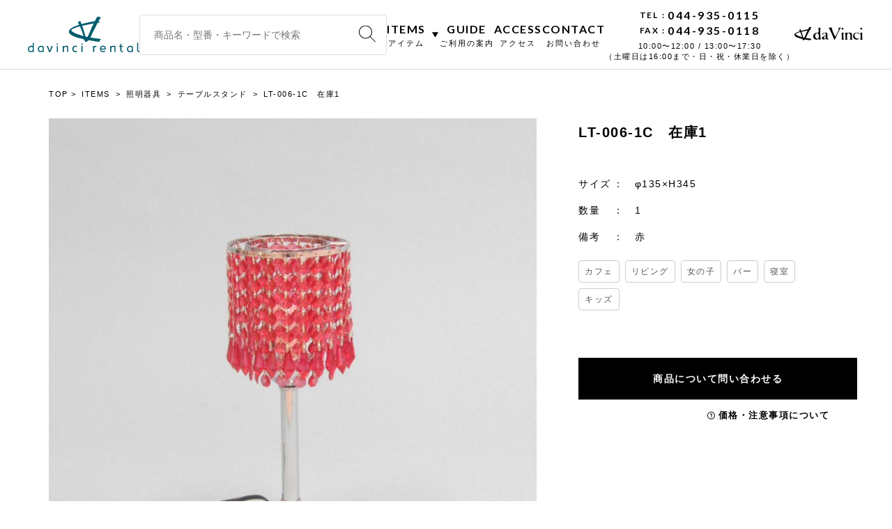

--- FILE ---
content_type: text/html; charset=UTF-8
request_url: https://rental.davinci-e.com/items/light/26/lt-006-1c
body_size: 16113
content:
<!DOCTYPE html>
<html dir="ltr" lang="ja" prefix="og: https://ogp.me/ns#">
<head>
	<!-- Global site tag (gtag.js) - Google Analytics -->
	<script async src="https://www.googletagmanager.com/gtag/js?id=UA-140906753-3"></script>
	<script>
		window.dataLayer = window.dataLayer || [];
		function gtag(){dataLayer.push(arguments);}
		gtag('js', new Date());

		gtag('config', 'UA-140906753-3');
	</script>
	<meta charset="UTF-8">
	<meta name="viewport" content="width=device-width, initial-scale=1">
	<link rel="profile" href="https://gmpg.org/xfn/11">
	<link rel="preconnect" href="https://fonts.googleapis.com">
	<link rel="preconnect" href="https://fonts.gstatic.com" crossorigin>
	<link rel="apple-touch-icon" type="image/png" href="https://rental.davinci-e.com/wp-content/themes/rental/dist/img/apple-touch-icon-180x180.png">
	<link rel="icon" type="image/png" href="https://rental.davinci-e.com/wp-content/themes/rental/dist/img/icon-192x192.png">
	<title>LT-006-1C 在庫1 | ダヴィンチレンタル｜撮影用・イベント用 美術小道具のレンタル</title>
	<style>img:is([sizes="auto" i], [sizes^="auto," i]) { contain-intrinsic-size: 3000px 1500px }</style>
	
		<!-- All in One SEO 4.8.7.2 - aioseo.com -->
	<meta name="robots" content="max-image-preview:large" />
	<link rel="canonical" href="https://rental.davinci-e.com/items/light/26/lt-006-1c" />
	<meta name="generator" content="All in One SEO (AIOSEO) 4.8.7.2" />
		<meta property="og:locale" content="ja_JP" />
		<meta property="og:site_name" content="ダヴィンチレンタル｜撮影用・イベント用　美術小道具のレンタル" />
		<meta property="og:type" content="article" />
		<meta property="og:title" content="LT-006-1C 在庫1 | ダヴィンチレンタル｜撮影用・イベント用 美術小道具のレンタル" />
		<meta property="og:url" content="https://rental.davinci-e.com/items/light/26/lt-006-1c" />
		<meta property="og:image" content="https://rental.davinci-e.com/wp-content/uploads/2019/08/img_ogimage.png" />
		<meta property="og:image:secure_url" content="https://rental.davinci-e.com/wp-content/uploads/2019/08/img_ogimage.png" />
		<meta property="og:image:width" content="1200" />
		<meta property="og:image:height" content="630" />
		<meta property="article:published_time" content="2015-10-27T05:09:41+00:00" />
		<meta property="article:modified_time" content="2023-08-18T08:00:13+00:00" />
		<meta name="twitter:card" content="summary" />
		<meta name="twitter:title" content="LT-006-1C 在庫1 | ダヴィンチレンタル｜撮影用・イベント用 美術小道具のレンタル" />
		<meta name="twitter:image" content="https://rental.davinci-e.com/wp-content/uploads/2019/08/img_ogimage.png" />
		<script type="application/ld+json" class="aioseo-schema">
			{"@context":"https:\/\/schema.org","@graph":[{"@type":"BreadcrumbList","@id":"https:\/\/rental.davinci-e.com\/items\/light\/26\/lt-006-1c#breadcrumblist","itemListElement":[{"@type":"ListItem","@id":"https:\/\/rental.davinci-e.com#listItem","position":1,"name":"\u30db\u30fc\u30e0","item":"https:\/\/rental.davinci-e.com","nextItem":{"@type":"ListItem","@id":"https:\/\/rental.davinci-e.com\/items#listItem","name":"ITEMS"}},{"@type":"ListItem","@id":"https:\/\/rental.davinci-e.com\/items#listItem","position":2,"name":"ITEMS","item":"https:\/\/rental.davinci-e.com\/items","nextItem":{"@type":"ListItem","@id":"https:\/\/rental.davinci-e.com\/items\/light#listItem","name":"\u7167\u660e\u5668\u5177"},"previousItem":{"@type":"ListItem","@id":"https:\/\/rental.davinci-e.com#listItem","name":"\u30db\u30fc\u30e0"}},{"@type":"ListItem","@id":"https:\/\/rental.davinci-e.com\/items\/light#listItem","position":3,"name":"\u7167\u660e\u5668\u5177","item":"https:\/\/rental.davinci-e.com\/items\/light","nextItem":{"@type":"ListItem","@id":"https:\/\/rental.davinci-e.com\/items\/light\/26#listItem","name":"\u30c6\u30fc\u30d6\u30eb\u30b9\u30bf\u30f3\u30c9"},"previousItem":{"@type":"ListItem","@id":"https:\/\/rental.davinci-e.com\/items#listItem","name":"ITEMS"}},{"@type":"ListItem","@id":"https:\/\/rental.davinci-e.com\/items\/light\/26#listItem","position":4,"name":"\u30c6\u30fc\u30d6\u30eb\u30b9\u30bf\u30f3\u30c9","item":"https:\/\/rental.davinci-e.com\/items\/light\/26","nextItem":{"@type":"ListItem","@id":"https:\/\/rental.davinci-e.com\/items\/light\/26\/lt-006-1c#listItem","name":"LT-006-1C\u3000\u5728\u5eab1"},"previousItem":{"@type":"ListItem","@id":"https:\/\/rental.davinci-e.com\/items\/light#listItem","name":"\u7167\u660e\u5668\u5177"}},{"@type":"ListItem","@id":"https:\/\/rental.davinci-e.com\/items\/light\/26\/lt-006-1c#listItem","position":5,"name":"LT-006-1C\u3000\u5728\u5eab1","previousItem":{"@type":"ListItem","@id":"https:\/\/rental.davinci-e.com\/items\/light\/26#listItem","name":"\u30c6\u30fc\u30d6\u30eb\u30b9\u30bf\u30f3\u30c9"}}]},{"@type":"Organization","@id":"https:\/\/rental.davinci-e.com\/#organization","name":"\u30c0\u30f4\u30a3\u30f3\u30c1\u30ec\u30f3\u30bf\u30eb\uff5c\u64ae\u5f71\u7528\u30fb\u30a4\u30d9\u30f3\u30c8\u7528\u3000\u7f8e\u8853\u5c0f\u9053\u5177\u306e\u30ec\u30f3\u30bf\u30eb","description":"\u64ae\u5f71\u7528\u30fb\u30a4\u30d9\u30f3\u30c8\u7528\u306e\u5c0f\u9053\u5177\u3092\u30ec\u30f3\u30bf\u30eb\u3057\u3066\u3044\u307e\u3059\u3002\u5bb6\u5177\u3084\u5c0f\u7269\u306e\u307b\u304b\u3001 \u30ec\u30f3\u30bf\u30eb\u3067\u63a2\u3059\u306e\u304c\u96e3\u3057\u3044\u30b9\u30c8\u30ea\u30fc\u30c8\u30d5\u30a1\u30cb\u30c1\u30e3\u30fc(\u30d1\u30fc\u30ad\u30f3\u30b0\u30e1\u30fc\u30bf\u30fc\u3001US\u30dd\u30b9\u30c8\u3001\u81ea\u8ca9\u6a5f\u306a\u3069)\u306e \u8efd\u91cf\u3067\u6271\u3044\u3084\u3059\u3044\u4f5c\u308a\u7269\u304c\u591a\u6570\u3002\u5c0f\u9053\u5177\u88fd\u4f5c\u306e\u76f8\u8ac7\u3082\u53d7\u3051\u4ed8\u3051\u3066\u304a\u308a\u307e\u3059\u3002","url":"https:\/\/rental.davinci-e.com\/"},{"@type":"WebPage","@id":"https:\/\/rental.davinci-e.com\/items\/light\/26\/lt-006-1c#webpage","url":"https:\/\/rental.davinci-e.com\/items\/light\/26\/lt-006-1c","name":"LT-006-1C \u5728\u5eab1 | \u30c0\u30f4\u30a3\u30f3\u30c1\u30ec\u30f3\u30bf\u30eb\uff5c\u64ae\u5f71\u7528\u30fb\u30a4\u30d9\u30f3\u30c8\u7528 \u7f8e\u8853\u5c0f\u9053\u5177\u306e\u30ec\u30f3\u30bf\u30eb","inLanguage":"ja","isPartOf":{"@id":"https:\/\/rental.davinci-e.com\/#website"},"breadcrumb":{"@id":"https:\/\/rental.davinci-e.com\/items\/light\/26\/lt-006-1c#breadcrumblist"},"datePublished":"2015-10-27T14:09:41+09:00","dateModified":"2023-08-18T17:00:13+09:00"},{"@type":"WebSite","@id":"https:\/\/rental.davinci-e.com\/#website","url":"https:\/\/rental.davinci-e.com\/","name":"\u30c0\u30f4\u30a3\u30f3\u30c1\u30ec\u30f3\u30bf\u30eb\uff5c\u64ae\u5f71\u7528\u30fb\u30a4\u30d9\u30f3\u30c8\u7528\u3000\u7f8e\u8853\u5c0f\u9053\u5177\u306e\u30ec\u30f3\u30bf\u30eb","description":"\u64ae\u5f71\u7528\u30fb\u30a4\u30d9\u30f3\u30c8\u7528\u306e\u5c0f\u9053\u5177\u3092\u30ec\u30f3\u30bf\u30eb\u3057\u3066\u3044\u307e\u3059\u3002\u5bb6\u5177\u3084\u5c0f\u7269\u306e\u307b\u304b\u3001 \u30ec\u30f3\u30bf\u30eb\u3067\u63a2\u3059\u306e\u304c\u96e3\u3057\u3044\u30b9\u30c8\u30ea\u30fc\u30c8\u30d5\u30a1\u30cb\u30c1\u30e3\u30fc(\u30d1\u30fc\u30ad\u30f3\u30b0\u30e1\u30fc\u30bf\u30fc\u3001US\u30dd\u30b9\u30c8\u3001\u81ea\u8ca9\u6a5f\u306a\u3069)\u306e \u8efd\u91cf\u3067\u6271\u3044\u3084\u3059\u3044\u4f5c\u308a\u7269\u304c\u591a\u6570\u3002\u5c0f\u9053\u5177\u88fd\u4f5c\u306e\u76f8\u8ac7\u3082\u53d7\u3051\u4ed8\u3051\u3066\u304a\u308a\u307e\u3059\u3002","inLanguage":"ja","publisher":{"@id":"https:\/\/rental.davinci-e.com\/#organization"}}]}
		</script>
		<!-- All in One SEO -->

<link rel='dns-prefetch' href='//fonts.googleapis.com' />
<link rel='stylesheet' id='googlefonts-css' href='//fonts.googleapis.com/css?family=Lato%3A400%2C700&#038;display=swap&#038;ver=20190418' type='text/css' media='all' />
<link rel='stylesheet' id='RENTAL-style-css' href='https://rental.davinci-e.com/wp-content/themes/rental/dist/common.css?ver=20230206' type='text/css' media='all' />
<style id='classic-theme-styles-inline-css' type='text/css'>
/*! This file is auto-generated */
.wp-block-button__link{color:#fff;background-color:#32373c;border-radius:9999px;box-shadow:none;text-decoration:none;padding:calc(.667em + 2px) calc(1.333em + 2px);font-size:1.125em}.wp-block-file__button{background:#32373c;color:#fff;text-decoration:none}
</style>
</head>

<body data-rsssl=1 class="wp-singular items-template-default single single-items postid-2049 wp-theme-rental">

<header id="header" class="m-header">
	<div class="m-header__inner">
		<div id="js-showNav" class="m-header__spnav">
			<div class="m-header__icon">
				<span></span>
				<span></span>
				<span></span>
			</div>
		</div>

		<div class="m-header__logo">
			<a href="/">
				<svg xmlns="http://www.w3.org/2000/svg" width="249.542" height="80" viewBox="0 0 249.542 80"><g transform="translate(-381.275 -257.499)"><path class="a" d="M532.88,307.675c-.08-.03-.407-.1-.446-.113a11.425,11.425,0,0,0-3.512-.6c-.483-.048-2.543-.262-3.666-.453s-11.022-1.565-11.022-1.565a28.077,28.077,0,0,1-3.039-.367c-.014-.045-.026-.127.387-1.058.422-.954.483-1.805,1-2.736.759-1.382,1.291-2.69,1.873-4.014,2.23-5.084,4.415-8.966,6.82-13.4,1.162-2.147,1.758-4.418,3.188-6.623l.333-.667c.69-1.078,2.108-4.55,2.3-4.682a26.866,26.866,0,0,0,4.789-1.193c.35-.17-2.4-1.794-2.462-3.531,0,0,.563-1.01.727-1.342a16.623,16.623,0,0,1,1.808-2.415c.385-.346,1.786-2.389,2.1-2.643.216-.176-.074-.825-.113-1.072-.027-.165-.826-.117-.792-.317.158-.922-3.2-.955-3.334-1a9.65,9.65,0,0,0-2.759-.353,5.29,5.29,0,0,0-.787.524c-.116.084-.082.346-.215.435-.192.131-1,1.424-1.164,1.586-.831.819-2.754,5.3-3.337,6.23-.174.278-.452.706-.748,1.171-.36.059-.71.154-1.065.229-4.054.859-5.158,1.037-9.211,1.714-1.771.294-4.807,1.049-6.479,1.473-3.436.87-8.755,2.035-12.78,3.214,0,0-1.462-2.683-1.63-3.163-1.326-3.767-1.694-5.607-4.575-2.182-.976,1.159-2.849,1.261-2.158,1.987A4.666,4.666,0,0,1,484,272.322a17.5,17.5,0,0,1,1.961,3.558l-.362.057c-.08.026-.526.151-1.395.4-1.745.5-3.064.9-4.041,1.292-2.613,1.052-5.378,2.153-7.653,3.252a29.437,29.437,0,0,0-5.85,3.722,14.466,14.466,0,0,0-3.118,3.971,5.239,5.239,0,0,0-.616,3.688c.391,2.036,1.5,3.613,3.815,5.444a29.2,29.2,0,0,0,5.429,3.182A77.107,77.107,0,0,0,483.029,305c1.741.549,3.64.957,5.477,1.353a56.637,56.637,0,0,1,5.826,1.469c.287.1.547.169.774.235a2.244,2.244,0,0,1,1.417.762,24.994,24.994,0,0,1,1.835,2.836,6.622,6.622,0,0,1,.378.945c.271.793.552,1.614,1.356,1.845a2.965,2.965,0,0,0,2.357-.694,16.225,16.225,0,0,0,2.387-1.579c.716-.716,1.6-.958,2.232-1.64,1.391.157,9.381,1.416,10.072,1.512,2.362.328,2.133.772,4.511.963a23.065,23.065,0,0,1,2.842.2c.6.125.879.169,1.852.36,2.31.454,2.08.622,3.665.477.659-.061.934-.07,1.2-.72.286-.7,1.025-3.031,1.848-3.362C535,309.173,535.143,308.556,532.88,307.675Zm-40.825-7.624a17.031,17.031,0,0,1-2.289-.622c-1.286-.535-2.683-.968-4.033-1.386-.8-.248-1.628-.5-2.415-.778-5.064-1.757-8.958-3.409-12.394-6-1.006-.759-2.326-1.755-2.552-2.97-.279-1.5.789-2.116,3.111-3.356l.113-.06a66.33,66.33,0,0,1,8.72-3.664c.988-.357,2.1-.693,3.066-1,1.33-.427,4.113-1.08,4.113-1.08.014.031,2.848,6.9,3.421,8.567.293.85.543.887.781,1.733a16.044,16.044,0,0,0,.707,2.278,24.019,24.019,0,0,1,.94,2.842c.782,2.651,1.643,3.987,2.233,6.35.018.068.036.214.036.214C494.543,300.806,493.364,300.351,492.055,300.052Zm14.917-1.94c-.894,1.926-1.67,3.031-2.49,5.043l-.027-.007c-.2-.029-.591-.034-.591-.034l-3.681-.667-.188-.531c-.048-.214-.093-.415-.147-.611-.367-1.353-.793-2.683-1.2-3.971l-.487-1.53c-1.133-3.626-1.878-6.962-3.152-10.633-.66-1.905-2.342-6.893-2.435-7.124.565-.128,4.11-1.014,7.377-1.64,0,0,17.331-3.654,18.567-3.8-1.832,3.645-3.527,6.767-4.543,8.845l-.31.807c-1.35,3.449-2.286,5.511-3.913,9.586C508.906,293.957,507.924,296.069,506.973,298.112Z" transform="translate(10.26)"/><g transform="translate(381.275 316.379)"><path class="a" d="M392.138,309.729H394.6v20.733h-2.073l-.388-1.245a2.816,2.816,0,0,1-.7.636,4.722,4.722,0,0,1-1.037.513,8.192,8.192,0,0,1-1.243.331,7.618,7.618,0,0,1-4.257-.442,5.512,5.512,0,0,1-2.046-1.561,6.609,6.609,0,0,1-1.189-2.322,10.136,10.136,0,0,1-.387-2.848,7.445,7.445,0,0,1,.47-2.6,6.636,6.636,0,0,1,1.424-2.28,7.137,7.137,0,0,1,2.391-1.632,8.425,8.425,0,0,1,3.372-.622,8.712,8.712,0,0,1,3.206.581Zm-8.347,13.821a5.679,5.679,0,0,0,1.078,3.76,4.144,4.144,0,0,0,3.344,1.272,4.279,4.279,0,0,0,1.506-.262,4.01,4.01,0,0,0,1.245-.733,3.417,3.417,0,0,0,.856-1.147,3.5,3.5,0,0,0,.318-1.506v-5a3.547,3.547,0,0,0-.8-.526,4.808,4.808,0,0,0-1.078-.386,6.784,6.784,0,0,0-1.63-.167,5.992,5.992,0,0,0-1.88.29,4.436,4.436,0,0,0-1.548.872,3.96,3.96,0,0,0-1.036,1.465A5.309,5.309,0,0,0,383.791,323.55Z" transform="translate(-381.275 -309.729)"/><path class="a" d="M400.293,322.54a7.418,7.418,0,0,1,.47-2.6,6.615,6.615,0,0,1,1.423-2.28,7.136,7.136,0,0,1,2.391-1.632,8.433,8.433,0,0,1,3.372-.622,8.082,8.082,0,0,1,2.516.346,9.921,9.921,0,0,1,1.741.732,6.8,6.8,0,0,1,1.356,1.078v11.915h-2.018l-.387-1.245a2.85,2.85,0,0,1-.706.636,4.738,4.738,0,0,1-1.036.513,8.19,8.19,0,0,1-1.243.331,7.007,7.007,0,0,1-1.3.124,7.1,7.1,0,0,1-2.958-.567,5.523,5.523,0,0,1-2.046-1.561,6.607,6.607,0,0,1-1.188-2.322A10.136,10.136,0,0,1,400.293,322.54Zm2.515.027a5.686,5.686,0,0,0,1.078,3.76,4.145,4.145,0,0,0,3.344,1.272,4.281,4.281,0,0,0,1.507-.262,4.037,4.037,0,0,0,1.245-.733,3.462,3.462,0,0,0,.856-1.147,3.513,3.513,0,0,0,.319-1.506v-5a3.608,3.608,0,0,0-.8-.526,4.84,4.84,0,0,0-1.079-.386,6.786,6.786,0,0,0-1.632-.167,5.983,5.983,0,0,0-1.878.29,4.405,4.405,0,0,0-1.548.872,3.959,3.959,0,0,0-1.036,1.465A5.286,5.286,0,0,0,402.808,322.567Z" transform="translate(-377.984 -308.746)"/><path class="a" d="M418.156,315.62h2.819l4.2,10.892,4.229-10.892H432.2l-5.582,13.822h-2.876Z" transform="translate(-376.221 -308.71)"/><path class="a" d="M438.044,310.93h2.571v2.82h-2.571Zm0,5.5h2.571v13.822h-2.571Z" transform="translate(-373.403 -309.521)"/><path class="a" d="M449.8,315.673h2.212l.276,1.6a8.353,8.353,0,0,1,2.6-1.506,7.875,7.875,0,0,1,2.571-.458,8.1,8.1,0,0,1,1.216.1,9.583,9.583,0,0,1,1.243.276,6.082,6.082,0,0,1,1.148.47,4.564,4.564,0,0,1,.953.678V329.5h-2.57V318.437a2.916,2.916,0,0,0-1.092-.483,6.546,6.546,0,0,0-1.479-.152,4.715,4.715,0,0,0-2.529.692,8.148,8.148,0,0,0-1.977,1.714V329.5H449.8Z" transform="translate(-371.866 -308.763)"/><path class="a" d="M479.344,326.9v2.211a5.615,5.615,0,0,1-.94.387c-.314.091-.687.179-1.119.262a7.792,7.792,0,0,1-1.479.126,7.687,7.687,0,0,1-3.042-.567,6.248,6.248,0,0,1-2.224-1.562,6.807,6.807,0,0,1-1.369-2.321,8.876,8.876,0,0,1,0-5.7,6.807,6.807,0,0,1,1.369-2.321,6.248,6.248,0,0,1,2.224-1.563,7.686,7.686,0,0,1,3.042-.567,8.747,8.747,0,0,1,1.465.11,7.625,7.625,0,0,1,1.051.249,4.222,4.222,0,0,1,.856.332v2.268a9.453,9.453,0,0,0-.913-.25,10.44,10.44,0,0,0-1.051-.194,10.582,10.582,0,0,0-1.409-.082,4.079,4.079,0,0,0-3.235,1.257,5.3,5.3,0,0,0-1.1,3.607q0,4.867,4.34,4.866a12.085,12.085,0,0,0,1.506-.083,10.707,10.707,0,0,0,1.119-.194A4.845,4.845,0,0,0,479.344,326.9Z" transform="translate(-369.251 -308.767)"/><path class="a" d="M486.494,310.93h2.571v2.82h-2.571Zm0,5.5h2.571v13.822h-2.571Z" transform="translate(-366.685 -309.521)"/><path class="a" d="M514.1,318.41a6.313,6.313,0,0,0-2.1,1.631V329.5h-2.572V315.673h2.212l.276,1.465a6.029,6.029,0,0,1,2.5-1.465,8.982,8.982,0,0,1,2.336-.36V317.8A5.971,5.971,0,0,0,514.1,318.41Z" transform="translate(-363.59 -308.763)"/><path class="a" d="M525.708,323.808a3.2,3.2,0,0,0,1.4,2.779,6.245,6.245,0,0,0,3.663.981,9.789,9.789,0,0,0,1.7-.138,8.735,8.735,0,0,0,1.341-.331,7.311,7.311,0,0,0,1.216-.47v2.1a9.252,9.252,0,0,1-1.3.552,10.5,10.5,0,0,1-1.534.387,11.459,11.459,0,0,1-2.059.167,7.569,7.569,0,0,1-3.083-.581,6.152,6.152,0,0,1-2.183-1.577,6.52,6.52,0,0,1-1.3-2.322,9.612,9.612,0,0,1,.015-5.722,6.522,6.522,0,0,1,1.3-2.294,5.978,5.978,0,0,1,2.129-1.52,7.2,7.2,0,0,1,2.9-.554,6.99,6.99,0,0,1,4.658,1.438q1.7,1.438,1.7,4.616,0,.472-.069,1.216a6.321,6.321,0,0,1-.263,1.355Zm8.155-2.183a7.223,7.223,0,0,0-.18-1.686,3.026,3.026,0,0,0-.608-1.259,2.638,2.638,0,0,0-1.175-.774,5.739,5.739,0,0,0-1.88-.264,4.739,4.739,0,0,0-1.782.319,4.156,4.156,0,0,0-1.356.87,3.861,3.861,0,0,0-1.174,2.793Z" transform="translate(-361.815 -308.771)"/><path class="a" d="M543.1,315.673h2.212l.276,1.6a8.353,8.353,0,0,1,2.6-1.506,7.875,7.875,0,0,1,2.571-.458,8.087,8.087,0,0,1,1.215.1,9.557,9.557,0,0,1,1.245.276,6.084,6.084,0,0,1,1.148.47,4.565,4.565,0,0,1,.952.678V329.5h-2.57V318.437a2.916,2.916,0,0,0-1.092-.483,6.547,6.547,0,0,0-1.479-.152,4.712,4.712,0,0,0-2.529.692,8.177,8.177,0,0,0-1.978,1.714V329.5H543.1Z" transform="translate(-359.055 -308.763)"/><path class="a" d="M570.41,330.453A7.761,7.761,0,0,1,567.6,330a5.384,5.384,0,0,1-1.948-1.258,5.032,5.032,0,0,1-1.146-1.893,7.326,7.326,0,0,1-.374-2.392v-6h-2.348v-2.211h2.348v-4.229h2.571v4.229h3.815v2.211h-3.815v5.834a4.68,4.68,0,0,0,.829,2.944,3.443,3.443,0,0,0,2.875,1.064Z" transform="translate(-357.495 -309.333)"/><path class="a" d="M576.821,322.54a7.416,7.416,0,0,1,.469-2.6,6.636,6.636,0,0,1,1.424-2.28,7.137,7.137,0,0,1,2.391-1.632,8.424,8.424,0,0,1,3.372-.622,8.082,8.082,0,0,1,2.516.346,10,10,0,0,1,1.741.732,6.819,6.819,0,0,1,1.355,1.078v11.915H588.07l-.387-1.245a2.816,2.816,0,0,1-.7.636,4.747,4.747,0,0,1-1.037.513,8.2,8.2,0,0,1-1.245.331,6.994,6.994,0,0,1-1.3.124,7.082,7.082,0,0,1-2.957-.567,5.526,5.526,0,0,1-2.047-1.561,6.586,6.586,0,0,1-1.188-2.322A10.134,10.134,0,0,1,576.821,322.54Zm2.514.027a5.679,5.679,0,0,0,1.079,3.76,4.142,4.142,0,0,0,3.344,1.272,4.291,4.291,0,0,0,1.507-.262,4.019,4.019,0,0,0,1.243-.733,3.466,3.466,0,0,0,.857-1.147,3.512,3.512,0,0,0,.317-1.506v-5a3.547,3.547,0,0,0-.8-.526,4.83,4.83,0,0,0-1.078-.386,6.793,6.793,0,0,0-1.632-.167,5.978,5.978,0,0,0-1.878.29,4.42,4.42,0,0,0-1.55.872,3.945,3.945,0,0,0-1.036,1.465A5.306,5.306,0,0,0,579.335,322.567Z" transform="translate(-354.894 -308.746)"/><path class="a" d="M598.537,324.711a5.962,5.962,0,0,0,.554,2.751,2.521,2.521,0,0,0,2.018,1.286v2.1a5.63,5.63,0,0,1-2.4-.456,4.066,4.066,0,0,1-1.563-1.258,5.019,5.019,0,0,1-.843-1.893,10.8,10.8,0,0,1-.249-2.392V309.729h2.488Z" transform="translate(-351.567 -309.729)"/></g></g></svg>
			</a>
		</div>

		<div class="m-header__search">
			
<form method="get" class="m-searchform" action="https://rental.davinci-e.com/">
	<input type="text" placeholder="商品名・型番・キーワードで検索" name="s" value="" aria-label="商品名・型番・キーワードで検索">
	<button type="submit" value="検索" aria-label="検索"><svg width="24" height="24" xmlns="http://www.w3.org/2000/svg" fill-rule="evenodd" clip-rule="evenodd"><path d="M15.853 16.56c-1.683 1.517-3.911 2.44-6.353 2.44-5.243 0-9.5-4.257-9.5-9.5s4.257-9.5 9.5-9.5 9.5 4.257 9.5 9.5c0 2.442-.923 4.67-2.44 6.353l7.44 7.44-.707.707-7.44-7.44zm-6.353-15.56c4.691 0 8.5 3.809 8.5 8.5s-3.809 8.5-8.5 8.5-8.5-3.809-8.5-8.5 3.809-8.5 8.5-8.5z"/></svg></button>
</form>
		</div>

		<nav class="m-header__nav">
			<ul class="m-globalnav__list">
				<li id="js-showHeaderNav" class="m-globalnav__item">
					<a href="/items">ITEMS<div class="m-globalnav__description">アイテム</div><svg xmlns="http://www.w3.org/2000/svg" width="24" height="24" viewBox="0 0 24 24"><path d="M24 22h-24l12-20z"/></svg></a>
						<div class="m-headermenu">
							<div class="m-headermenu__inner">
								<div class="m-category m-category--header">
									
									<ul class="m-category__list">
																					
										<li class="m-category__item">
											<a href="/items/chair">
												<div class="m-category__thumb" style="background-image:url(https://rental.davinci-e.com/wp-content/uploads/2019/05/01_chair.jpg)"></div>
												<div class="m-category__name">チェア</div>
											</a>
										</li>
																					
										<li class="m-category__item">
											<a href="/items/sofa">
												<div class="m-category__thumb" style="background-image:url(https://rental.davinci-e.com/wp-content/uploads/2019/05/02_sofa.jpg)"></div>
												<div class="m-category__name">ソファ・ベンチ</div>
											</a>
										</li>
																					
										<li class="m-category__item">
											<a href="/items/table">
												<div class="m-category__thumb" style="background-image:url(https://rental.davinci-e.com/wp-content/uploads/2019/05/03_table.jpg)"></div>
												<div class="m-category__name">テーブル・デスク・花台</div>
											</a>
										</li>
																					
										<li class="m-category__item">
											<a href="/items/shelf">
												<div class="m-category__thumb" style="background-image:url(https://rental.davinci-e.com/wp-content/uploads/2019/05/04_shelf.jpg)"></div>
												<div class="m-category__name">収納家具</div>
											</a>
										</li>
																					
										<li class="m-category__item">
											<a href="/items/bed">
												<div class="m-category__thumb" style="background-image:url(https://rental.davinci-e.com/wp-content/uploads/2019/05/05_bed.jpg)"></div>
												<div class="m-category__name">ベッド</div>
											</a>
										</li>
																					
										<li class="m-category__item">
											<a href="/items/wagon">
												<div class="m-category__thumb" style="background-image:url(https://rental.davinci-e.com/wp-content/uploads/2019/05/06_wagon.jpg)"></div>
												<div class="m-category__name">ワゴン</div>
											</a>
										</li>
																					
										<li class="m-category__item">
											<a href="/items/rug">
												<div class="m-category__thumb" style="background-image:url(https://rental.davinci-e.com/wp-content/uploads/2019/05/07_rug.jpg)"></div>
												<div class="m-category__name">ラグ</div>
											</a>
										</li>
																					
										<li class="m-category__item">
											<a href="/items/kids-baby">
												<div class="m-category__thumb" style="background-image:url(https://rental.davinci-e.com/wp-content/uploads/2019/05/08_kids-baby.jpg)"></div>
												<div class="m-category__name">キッズ・ベビー</div>
											</a>
										</li>
																					
										<li class="m-category__item">
											<a href="/items/light">
												<div class="m-category__thumb" style="background-image:url(https://rental.davinci-e.com/wp-content/uploads/2019/05/09_light.jpg)"></div>
												<div class="m-category__name">照明</div>
											</a>
										</li>
																					
										<li class="m-category__item">
											<a href="/items/interior-ex">
												<div class="m-category__thumb" style="background-image:url(https://rental.davinci-e.com/wp-content/uploads/2019/05/10_interior-ex.jpg)"></div>
												<div class="m-category__name">他インテリア</div>
											</a>
										</li>
																					
										<li class="m-category__item">
											<a href="/items/japanese">
												<div class="m-category__thumb" style="background-image:url(https://rental.davinci-e.com/wp-content/uploads/2019/05/11_japanese.jpg)"></div>
												<div class="m-category__name">和物</div>
											</a>
										</li>
																					
										<li class="m-category__item">
											<a href="/items/washroom">
												<div class="m-category__thumb" style="background-image:url(https://rental.davinci-e.com/wp-content/uploads/2019/05/12_washroom.jpg)"></div>
												<div class="m-category__name">洗面・バス</div>
											</a>
										</li>
																					
										<li class="m-category__item">
											<a href="/items/kitchen">
												<div class="m-category__thumb" style="background-image:url(https://rental.davinci-e.com/wp-content/uploads/2019/05/13_kitchen.jpg)"></div>
												<div class="m-category__name">キッチン・厨房</div>
											</a>
										</li>
																					
										<li class="m-category__item">
											<a href="/items/electronics">
												<div class="m-category__thumb" style="background-image:url(https://rental.davinci-e.com/wp-content/uploads/2019/05/14_electronics.jpg)"></div>
												<div class="m-category__name">電化製品</div>
											</a>
										</li>
																					
										<li class="m-category__item">
											<a href="/items/garage">
												<div class="m-category__thumb" style="background-image:url(https://rental.davinci-e.com/wp-content/uploads/2019/05/15_garage.jpg)"></div>
												<div class="m-category__name">ガレージ</div>
											</a>
										</li>
																					
										<li class="m-category__item">
											<a href="/items/cafe-outdoor">
												<div class="m-category__thumb" style="background-image:url(https://rental.davinci-e.com/wp-content/uploads/2019/05/16_cafe-outdoor.jpg)"></div>
												<div class="m-category__name">カフェ・アウトドア・エクステリア</div>
											</a>
										</li>
																					
										<li class="m-category__item">
											<a href="/items/sign">
												<div class="m-category__thumb" style="background-image:url(https://rental.davinci-e.com/wp-content/uploads/2019/05/17_sign.jpg)"></div>
												<div class="m-category__name">サイン・看板</div>
											</a>
										</li>
																					
										<li class="m-category__item">
											<a href="/items/shop">
												<div class="m-category__thumb" style="background-image:url(https://rental.davinci-e.com/wp-content/uploads/2019/05/18_shop.jpg)"></div>
												<div class="m-category__name">店舗</div>
											</a>
										</li>
																					
										<li class="m-category__item">
											<a href="/items/office">
												<div class="m-category__thumb" style="background-image:url(https://rental.davinci-e.com/wp-content/uploads/2019/05/19_office.jpg)"></div>
												<div class="m-category__name">オフィス</div>
											</a>
										</li>
																					
										<li class="m-category__item">
											<a href="/items/school">
												<div class="m-category__thumb" style="background-image:url(https://rental.davinci-e.com/wp-content/uploads/2019/05/20_school.jpg)"></div>
												<div class="m-category__name">学校</div>
											</a>
										</li>
																					
										<li class="m-category__item">
											<a href="/items/sience">
												<div class="m-category__thumb" style="background-image:url(https://rental.davinci-e.com/wp-content/uploads/2019/05/21_sience.jpg)"></div>
												<div class="m-category__name">理系・医療</div>
											</a>
										</li>
																					
										<li class="m-category__item">
											<a href="/items/model">
												<div class="m-category__thumb" style="background-image:url(https://rental.davinci-e.com/wp-content/uploads/2019/05/22_model.jpg)"></div>
												<div class="m-category__name">オブジェ・模型</div>
											</a>
										</li>
																					
										<li class="m-category__item">
											<a href="/items/sports">
												<div class="m-category__thumb" style="background-image:url(https://rental.davinci-e.com/wp-content/uploads/2019/05/23_sport.jpg)"></div>
												<div class="m-category__name">スポーツ・応援</div>
											</a>
										</li>
																					
										<li class="m-category__item">
											<a href="/items/bicycle">
												<div class="m-category__thumb" style="background-image:url(https://rental.davinci-e.com/wp-content/uploads/2019/05/24_bicycle.jpg)"></div>
												<div class="m-category__name">自転車</div>
											</a>
										</li>
																					
										<li class="m-category__item">
											<a href="/items/street-ex">
												<div class="m-category__thumb" style="background-image:url(https://rental.davinci-e.com/wp-content/uploads/2019/05/25_street-ex.jpg)"></div>
												<div class="m-category__name">ストリート・公園・その他</div>
											</a>
										</li>
																					
										<li class="m-category__item">
											<a href="/items/vending">
												<div class="m-category__thumb" style="background-image:url(https://rental.davinci-e.com/wp-content/uploads/2019/05/26_vending.jpg)"></div>
												<div class="m-category__name">自動販売機</div>
											</a>
										</li>
																					
										<li class="m-category__item">
											<a href="/items/season">
												<div class="m-category__thumb" style="background-image:url(https://rental.davinci-e.com/wp-content/uploads/2019/05/27_seson.jpg)"></div>
												<div class="m-category__name">シーズン・造花</div>
											</a>
										</li>
																					
										<li class="m-category__item">
											<a href="/items/imitation">
												<div class="m-category__thumb" style="background-image:url(https://rental.davinci-e.com/wp-content/uploads/2019/05/28_imitation.jpg)"></div>
												<div class="m-category__name">作り物</div>
											</a>
										</li>
																			</ul>
								</div>

							</div>
						</div>
					</li>
				<li class="m-globalnav__item"><a href="/guide">GUIDE<div class="m-globalnav__description">ご利用の案内</div></a></li>
				<li class="m-globalnav__item"><a href="/access">ACCESS<div class="m-globalnav__description">アクセス</div></a></li>
				<li class="m-globalnav__item"><a href="/contact">CONTACT<div class="m-globalnav__description">お問い合わせ</div></a></li>
			</ul>
		</nav>

		<div class="m-header__tel">
			<div class="m-tel">
				<dl class="m-tel__wrap">
					<dt class="m-tel__category">TEL</dt>
					<dd class="m-tel__sepalte">:</dd>
					<dd class="m-tel__number" x-ms-format-detection="none">044-935-0115</dd>
				</dl>
				<dl class="m-tel__wrap">
					<dt class="m-tel__category">FAX</dt>
					<dd class="m-tel__sepalte">:</dd>
					<dd class="m-tel__number" x-ms-format-detection="none">044-935-0118</dd>
				</dl>
				<div class="m-tel__info">10:00〜12:00 / 13:00〜17:30<br>（土曜日は16:00まで・日・祝・休業日を除く）</div>
			</div>
		</div>

		<div class="m-header__corporate">
			<a href="https://davinci-e.com/">
				<svg xmlns="http://www.w3.org/2000/svg" width="300" height="70" viewBox="0 0 440 100">
					<path d="M305,16.72A6.34,6.34,0,0,0,309.52,13a5.85,5.85,0,0,0-.77-5.19,6.62,6.62,0,0,0-5.95-2.3,6.14,6.14,0,0,0-4.88,4.17,5.7,5.7,0,0,0,1.86,5.69C301.17,16.65,303.18,16.79,305,16.72Z"/>
					<path d="M423.25,16.72A6.34,6.34,0,0,0,427.73,13,5.82,5.82,0,0,0,427,7.79,6.63,6.63,0,0,0,421,5.49a6.13,6.13,0,0,0-4.88,4.17A5.72,5.72,0,0,0,418,15.35C419.38,16.65,421.39,16.79,423.25,16.72Z"/>
					<path d="M164.79,72.24c-1.57-4.43-2.46-56.6-.73-65.38.15-.79,1.45-2.2-1.59-2.24-2.82,0-8.64,1.54-10.57,3.28.46-.42-2.53,1.74-.35,3.77s2.55,13.5,1.16,21.48C151.69,39,141.78,35.37,132,39c-3.32,1.24-13.78,7.53-13.5,20.85.25,12.38,7.86,17,12.08,18.91,5.64,2.59,11.84,2.59,19.87-1.26C155,82,160.48,79.89,162.64,79c1.24-.51,6.09-.3,6-2.41C168.52,74.25,166.23,76.32,164.79,72.24Zm-11.18-13.4c-.28,10,.19,15.67-9.67,16.44-5.22.4-14.23-9.91-13.41-20.17.4-4.91,4.51-14.61,12.12-15C153.64,39.55,153.8,52.08,153.61,58.84Z"/>
					<path d="M293.13,5.7c-2.3-1.15-11.11-1.86-14-.58a2.1,2.1,0,0,0-.78.58,2.9,2.9,0,0,0,.47,2.52c2.24,3.17,1,7.42,0,10.8C273.63,32.63,267.68,46,259.94,58.56c-.76.68-1.39,1.51-2.63,1.08a4.21,4.21,0,0,1-2.17-1.59A201.4,201.4,0,0,1,236.43,12.4a5.64,5.64,0,0,1-.16-2c-.39-1.94,3.4-2.88,1.7-4.75-3.14-2-13.79-1.38-18.61-.86-1.32.29-4.26.81-3.51,2.3a14.1,14.1,0,0,1,4.8,4.54c11.29,22,21.11,44.57,30.16,67.4.16.79,1.08,1.44,1.86,1.88a2.77,2.77,0,0,0,2.86-1.38c10.52-22.46,20.22-44.59,31.74-66.69,1.34-2.4,4.14-4.29,6.07-5.66A.9.9,0,0,0,293.13,5.7Z"/>
					<path d="M209.27,72c-3.71-10.22,2.48-22.32-2.79-32.11a5.37,5.37,0,0,0-1.46-2c-6.74-5-16.1-1.3-22.59,1.44-2.63,1.44-5.8,2.67-7.43,5.33-.49.93-1,2.51.39,3.17,6.24,3.15,7-6.69,13.13-8.71,2.94-.64,7.17.06,8.35,2,1.7,2.77,4,8,1.41,11.79-6.88,7.56-19.88,4.89-24.59,14.69a8.87,8.87,0,0,0,2.47,9c3,2.74,8.28,4.48,11.68,2.81,2.73-1.59,8.12-3.6,12.53-2.3,4.41.65,9.36,4.46,13.62.93C217,74.55,210.43,74.69,209.27,72Zm-13.39.8c-1.54,1.73-4.1,1.8-6.34,1.29s-3.63-2.59-4.1-4.39c-.54-3.6,1.4-6.77,4.65-8.86a6.13,6.13,0,0,1,4.79-1,4.93,4.93,0,0,1,2.63,2.09C198.6,65.33,198.52,69.94,195.88,72.75Z"/>
					<path d="M396.47,35.87c-9.66-1-18.48,3-23.12,10.88-4.88,7.42-4.26,18.79,1.39,25.71a24.09,24.09,0,0,0,21.89,7.63C401.2,79,407.15,76.56,408,71.52A24.08,24.08,0,0,1,398,74c-7,0-13.3-4.54-16.47-10.22-3.64-7.5-2.32-17.72,3.94-23.7,3.87-2.3,10.06-2.88,14.16-.43,2.08,1.51,3.71,5.11,6.88,5,1-.14,1.32-1.15,1.7-1.87a3.83,3.83,0,0,0-1.16-4C403.9,37,400.19,36.52,396.47,35.87Z"/>
					<path d="M309.75,74.44c-1.21-2.1-.26-34.57.25-36.73a1.2,1.2,0,0,0-.71-1.33c-2.8-.92-5.13-1.12-10.82,2.59-3.65,2.35-.78,4.21.19,7.5,1.16,4,1.09,28.39-.26,29.65-1.55,1.44-2.45,2.69-1.17,3.76,2.42,1.27,12.5,1,14.69,0C314.45,78.61,311,76.57,309.75,74.44Z"/>
					<path d="M428,74.44c-1.2-2.1.24-35.92.26-36.73a1.35,1.35,0,0,0-.71-1.33c-2.8-.92-5.13-1.12-10.82,2.59-3.65,2.35-.78,4.21.19,7.5,1.16,4,1.09,28.39-.26,29.65-1.55,1.44-2.65,2.92-1.17,3.76,1.58,1,13.32,1.12,14.69,0C432.17,78,429.17,76.57,428,74.44Z"/>
					<path d="M362.8,59.61c-.23-14.67.85-17.94-5.2-21.86-5.8-3.25-14-1.52-19.18,1.87-2.24,1.15-4.18-.94-5.65-2.37-2.63-2.75-6.72-.66-9.51.28-2.17.8-3.84,3.39-3.33,5,3.6,9.49,1.95,23.21,2,32.12-.15,1.44-1.93,2.38-2.63,3.6a1.45,1.45,0,0,0,.85,1.8c4.78,1,10.76,1.17,14.52-.07,2.64-1.31-1.67-3.31-2.14-5.11-.85-6.37-.39-18.27.09-24,.29-3.87,2.94-7,4-8.1,1.84-1.89,6.53-2,10.5-.43,3.74,2,4.28,3.48,5.12,5.74,1.56,4.22.77,25.57.58,26.92-.3,2.1-5.06,4.59-2,5.31,1.16.09,13.73.54,14.71-.3,2.89-.87-1.81-3.56-2.09-4.82C363.41,73.49,362.91,66.8,362.8,59.61Z"/>
					<path d="M104.73,75l-.66-.17c-1.65-.63-2.58-.64-5.25-.9-.72-.07-3.8-.39-5.48-.68s-16.48-2.34-16.48-2.34a45.18,45.18,0,0,1-4.54-.54c0-.07,0-.19.58-1.59s.72-2.7,1.49-4.09c1.13-2.06,1.93-4,2.8-6,3.33-7.6,6.6-13.4,10.19-20,1.74-3.21,2.63-6.61,4.77-9.9l.5-1c1-1.61,3.15-6.8,3.43-7,0,0,5.28-.87,7.16-1.78.52-.26-3.58-2.68-3.68-5.28,0,0,.84-1.51,1.09-2a24.39,24.39,0,0,1,2.7-3.61c.57-.52,2.67-3.58,3.14-4s-.11-1.23-.17-1.6-1.23-.17-1.18-.47c.23-1.38-4.79-1.43-5-1.49A14.38,14.38,0,0,0,96,0a8.61,8.61,0,0,0-1.18.78c-.17.13-.12.52-.32.66S93,3.61,92.79,3.85c-1.24,1.22-4.11,7.92-5,9.31l-1.11,1.75c-.54.09-1.07.23-1.6.34C79,16.54,77.38,16.8,71.33,17.81c-2.65.44-7.19,1.57-9.69,2.2-5.13,1.31-13.09,3-19.1,4.81,0,0-2.19-4-2.44-4.73-2-5.63-2.53-8.38-6.84-3.26C31.8,18.56,29,18.71,30,19.8a6.74,6.74,0,0,1,1.62,2.36c1.06,1.79,2.54,3.75,2.93,5.31l-.54.09-2.08.6c-2.61.74-4.58,1.34-6,1.93C22,31.66,17.89,33.3,14.49,35c0,0-5.82,2.81-8.75,5.56a21.87,21.87,0,0,0-4.66,5.94A7.84,7.84,0,0,0,.16,52c.59,3,2.24,5.4,5.7,8.14A44,44,0,0,0,14,64.85,113.93,113.93,0,0,0,30.22,71c2.6.82,5.44,1.43,8.18,2a84,84,0,0,1,8.71,2.19c.43.15.82.26,1.16.36a3.34,3.34,0,0,1,2.12,1.14,37.7,37.7,0,0,1,2.74,4.23,9.77,9.77,0,0,1,.57,1.42c.4,1.18.82,2.41,2,2.76.92.26,2-.07,3.52-1a24,24,0,0,0,3.57-2.36c1.07-1.07,2.4-1.43,3.34-2.45,2.08.23,14,2.11,15.06,2.26C84.74,82,84.39,82.68,88,83a34.74,34.74,0,0,1,4.25.29c.89.19,1.31.25,2.77.54,3.45.68,3.1.93,5.47.71,1-.09,1.4-.1,1.8-1.08s1.53-4.53,2.76-5C107.9,77.24,108.12,76.32,104.73,75Zm-61-11.4a25.75,25.75,0,0,1-3.42-.92c-1.92-.8-4-1.45-6-2.08-1.19-.37-2.43-.75-3.61-1.16-7.57-2.63-13.39-5.09-18.53-9-1.5-1.14-3.47-2.62-3.81-4.44-.42-2.24,1.18-3.16,4.65-5l.17-.09a99.66,99.66,0,0,1,13-5.47c1.48-.54,3.14-1,4.59-1.5,2-.64,6.14-1.62,6.14-1.62S41.15,42.65,42,45.14c.43,1.27.81,1.32,1.16,2.59a24.32,24.32,0,0,0,1.06,3.4,35.23,35.23,0,0,1,1.4,4.25c1.17,4,2.46,6,3.34,9.49a3,3,0,0,1,.06.32C47.43,64.73,45.67,64.05,43.71,63.6ZM66,60.71c-1.34,2.87-2.5,4.53-3.72,7.53h0c-.29,0-.88,0-.88,0l-5.5-1-.28-.79c-.07-.32-.14-.62-.22-.91-.55-2-1.19-4-1.8-5.94l-.73-2.29c-1.69-5.41-2.81-10.4-4.71-15.89-1-2.85-3.5-10.3-3.64-10.65.84-.19,6.14-1.51,11-2.45,0,0,25.9-5.46,27.75-5.68C80.52,28,78,32.69,76.47,35.8L76,37c-2,5.15-3.42,8.23-5.85,14.32C68.9,54.49,67.43,57.65,66,60.71Z"/>
				</svg>
			</a>
		</div>

		<div class="m-header__spcorporate">
			<a href="https://davinci-e.com/">
				<svg xmlns="http://www.w3.org/2000/svg" width="40" height="40" viewBox="0 0 100 80">
					<path d="M104.73,75l-.66-.17c-1.65-.63-2.58-.64-5.25-.9-.72-.07-3.8-.39-5.48-.68s-16.48-2.34-16.48-2.34a45.18,45.18,0,0,1-4.54-.54c0-.07,0-.19.58-1.59s.72-2.7,1.49-4.09c1.13-2.06,1.93-4,2.8-6,3.33-7.6,6.6-13.4,10.19-20,1.74-3.21,2.63-6.61,4.77-9.9l.5-1c1-1.61,3.15-6.8,3.43-7,0,0,5.28-.87,7.16-1.78.52-.26-3.58-2.68-3.68-5.28,0,0,.84-1.51,1.09-2a24.39,24.39,0,0,1,2.7-3.61c.57-.52,2.67-3.58,3.14-4s-.11-1.23-.17-1.6-1.23-.17-1.18-.47c.23-1.38-4.79-1.43-5-1.49A14.38,14.38,0,0,0,96,0a8.61,8.61,0,0,0-1.18.78c-.17.13-.12.52-.32.66S93,3.61,92.79,3.85c-1.24,1.22-4.11,7.92-5,9.31l-1.11,1.75c-.54.09-1.07.23-1.6.34C79,16.54,77.38,16.8,71.33,17.81c-2.65.44-7.19,1.57-9.69,2.2-5.13,1.31-13.09,3-19.1,4.81,0,0-2.19-4-2.44-4.73-2-5.63-2.53-8.38-6.84-3.26C31.8,18.56,29,18.71,30,19.8a6.74,6.74,0,0,1,1.62,2.36c1.06,1.79,2.54,3.75,2.93,5.31l-.54.09-2.08.6c-2.61.74-4.58,1.34-6,1.93C22,31.66,17.89,33.3,14.49,35c0,0-5.82,2.81-8.75,5.56a21.87,21.87,0,0,0-4.66,5.94A7.84,7.84,0,0,0,.16,52c.59,3,2.24,5.4,5.7,8.14A44,44,0,0,0,14,64.85,113.93,113.93,0,0,0,30.22,71c2.6.82,5.44,1.43,8.18,2a84,84,0,0,1,8.71,2.19c.43.15.82.26,1.16.36a3.34,3.34,0,0,1,2.12,1.14,37.7,37.7,0,0,1,2.74,4.23,9.77,9.77,0,0,1,.57,1.42c.4,1.18.82,2.41,2,2.76.92.26,2-.07,3.52-1a24,24,0,0,0,3.57-2.36c1.07-1.07,2.4-1.43,3.34-2.45,2.08.23,14,2.11,15.06,2.26C84.74,82,84.39,82.68,88,83a34.74,34.74,0,0,1,4.25.29c.89.19,1.31.25,2.77.54,3.45.68,3.1.93,5.47.71,1-.09,1.4-.1,1.8-1.08s1.53-4.53,2.76-5C107.9,77.24,108.12,76.32,104.73,75Zm-61-11.4a25.75,25.75,0,0,1-3.42-.92c-1.92-.8-4-1.45-6-2.08-1.19-.37-2.43-.75-3.61-1.16-7.57-2.63-13.39-5.09-18.53-9-1.5-1.14-3.47-2.62-3.81-4.44-.42-2.24,1.18-3.16,4.65-5l.17-.09a99.66,99.66,0,0,1,13-5.47c1.48-.54,3.14-1,4.59-1.5,2-.64,6.14-1.62,6.14-1.62S41.15,42.65,42,45.14c.43,1.27.81,1.32,1.16,2.59a24.32,24.32,0,0,0,1.06,3.4,35.23,35.23,0,0,1,1.4,4.25c1.17,4,2.46,6,3.34,9.49a3,3,0,0,1,.06.32C47.43,64.73,45.67,64.05,43.71,63.6ZM66,60.71c-1.34,2.87-2.5,4.53-3.72,7.53h0c-.29,0-.88,0-.88,0l-5.5-1-.28-.79c-.07-.32-.14-.62-.22-.91-.55-2-1.19-4-1.8-5.94l-.73-2.29c-1.69-5.41-2.81-10.4-4.71-15.89-1-2.85-3.5-10.3-3.64-10.65.84-.19,6.14-1.51,11-2.45,0,0,25.9-5.46,27.75-5.68C80.52,28,78,32.69,76.47,35.8L76,37c-2,5.15-3.42,8.23-5.85,14.32C68.9,54.49,67.43,57.65,66,60.71Z"/>
				</svg>
			</a>
		</div>

		<div class="m-header__spsearch">
			<div id="js-showSearch" class="m-header__spsearch__inner">
				<svg width="24" height="24" xmlns="http://www.w3.org/2000/svg" fill-rule="evenodd" clip-rule="evenodd"><path d="M15.853 16.56c-1.683 1.517-3.911 2.44-6.353 2.44-5.243 0-9.5-4.257-9.5-9.5s4.257-9.5 9.5-9.5 9.5 4.257 9.5 9.5c0 2.442-.923 4.67-2.44 6.353l7.44 7.44-.707.707-7.44-7.44zm-6.353-15.56c4.691 0 8.5 3.809 8.5 8.5s-3.809 8.5-8.5 8.5-8.5-3.809-8.5-8.5 3.809-8.5 8.5-8.5z"/></svg>
			</div>
		</div>
	</div>
	<div class="m-spsearch">
		
<form method="get" class="m-searchform" action="https://rental.davinci-e.com/">
	<input type="text" placeholder="商品名・型番・キーワードで検索" name="s" value="" aria-label="商品名・型番・キーワードで検索">
	<button type="submit" value="検索" aria-label="検索"><svg width="24" height="24" xmlns="http://www.w3.org/2000/svg" fill-rule="evenodd" clip-rule="evenodd"><path d="M15.853 16.56c-1.683 1.517-3.911 2.44-6.353 2.44-5.243 0-9.5-4.257-9.5-9.5s4.257-9.5 9.5-9.5 9.5 4.257 9.5 9.5c0 2.442-.923 4.67-2.44 6.353l7.44 7.44-.707.707-7.44-7.44zm-6.353-15.56c4.691 0 8.5 3.809 8.5 8.5s-3.809 8.5-8.5 8.5-8.5-3.809-8.5-8.5 3.809-8.5 8.5-8.5z"/></svg></button>
</form>
	</div>
</header><div class="l-wrap">
	<div class="l-container">
				<div class="m-breadcrumb">
			<ul>
				<!-- Breadcrumb NavXT 7.4.1 -->
<li><span property="itemListElement" typeof="ListItem"><a property="item" typeof="WebPage" title="Go to ダヴィンチレンタル｜撮影用・イベント用　美術小道具のレンタル." href="https://rental.davinci-e.com" class="home" ><span property="name">TOP</span></a><meta property="position" content="1"></span></li> <li>&gt;</li><li><span property="itemListElement" typeof="ListItem"><a property="item" typeof="WebPage" title="Go to ITEMS." href="https://rental.davinci-e.com/items" class="archive post-items-archive" ><span property="name">ITEMS</span></a><meta property="position" content="2"></span></li> <li>&gt;</li><li><span property="itemListElement" typeof="ListItem"><a property="item" typeof="WebPage" title="Go to the 照明器具 カテゴリー archives." href="https://rental.davinci-e.com/items/light" class="taxonomy items_cat" ><span property="name">照明器具</span></a><meta property="position" content="3"></span></li> <li>&gt;</li><li><span property="itemListElement" typeof="ListItem"><a property="item" typeof="WebPage" title="Go to the テーブルスタンド カテゴリー archives." href="https://rental.davinci-e.com/items/light/26" class="taxonomy items_cat" ><span property="name">テーブルスタンド</span></a><meta property="position" content="4"></span></li> <li>&gt;</li><li><span class="post post-items current-item">LT-006-1C　在庫1</span></li>			</ul>
		</div>
																<div class="m-item">
			<div class="m-item__images">
								<div class="m-item__image"><img src="https://rental.davinci-e.com/wp-content/uploads/2015/10/LT-006-750x750.jpg"></div>
							</div>
			<div class="m-item__summary">
				<div class="m-item__title">LT-006-1C　在庫1</div>
				<div class="m-item__info">
										<dl>
						<dt>サイズ</dt>
						<dd class="m-item__info__separator">：</dd>
						<dd class="m-item__info__value">φ135×H345</dd>
					</dl>
															<dl>
						<dt>数量</dt>
						<dd class="m-item__info__separator">：</dd>
						<dd class="m-item__info__value">1</dd>
					</dl>
															<dl>
						<dt>備考</dt>
						<dd class="m-item__info__separator">：</dd>
						<dd class="m-item__info__value">赤</dd>
					</dl>
									</div>

				<div class="m-item__tags m-tags">
					<ul class="m-tags__list">
												<li class="m-tags__item">
							<a class="m-tags__link" href="/items/tag/cafe">カフェ</a>
						</li>
												<li class="m-tags__item">
							<a class="m-tags__link" href="/items/tag/living">リビング</a>
						</li>
												<li class="m-tags__item">
							<a class="m-tags__link" href="/items/tag/girl">女の子</a>
						</li>
												<li class="m-tags__item">
							<a class="m-tags__link" href="/items/tag/bar">バー</a>
						</li>
												<li class="m-tags__item">
							<a class="m-tags__link" href="/items/tag/bedroom">寝室</a>
						</li>
												<li class="m-tags__item">
							<a class="m-tags__link" href="/items/tag/kids">キッズ</a>
						</li>
											</ul>
				</div>

				<div class="m-item__contact">
					<a class="m-btn" href="/contact?modelnumber=LT-006-1C　在庫1">商品について問い合わせる</a>
				</div>
				<div class="m-item__help">
					<a href="/guide">
						<svg xmlns="http://www.w3.org/2000/svg" width="24" height="24" viewBox="0 0 24 24"><path d="M12 2c5.514 0 10 4.486 10 10s-4.486 10-10 10-10-4.486-10-10 4.486-10 10-10zm0-2c-6.627 0-12 5.373-12 12s5.373 12 12 12 12-5.373 12-12-5.373-12-12-12zm1.25 17c0 .69-.559 1.25-1.25 1.25-.689 0-1.25-.56-1.25-1.25s.561-1.25 1.25-1.25c.691 0 1.25.56 1.25 1.25zm1.393-9.998c-.608-.616-1.515-.955-2.551-.955-2.18 0-3.59 1.55-3.59 3.95h2.011c0-1.486.829-2.013 1.538-2.013.634 0 1.307.421 1.364 1.226.062.847-.39 1.277-.962 1.821-1.412 1.343-1.438 1.993-1.432 3.468h2.005c-.013-.664.03-1.203.935-2.178.677-.73 1.519-1.638 1.536-3.022.011-.924-.284-1.719-.854-2.297z"/></svg><font size="2"><b>価格・注意事項について</b></font>
					</a>
				</div>
			</div>
		</div>
				
		<div class="m-item__related">
			<div class='yarpp yarpp-related yarpp-related-website yarpp-template-yarpp-template-related'>
<div class="l-content">
	<div class="m-section__heading">
		<div class="m-section__title">RELATED ITEMS</div>
		<div class="m-section__description">関連するアイテム</div>
	</div>
	<div class="m-section__body">
				<div class="m-items">
			<ul class="m-items__list col5">
										<li class="m-items__item">
				<a href="https://rental.davinci-e.com/items/light/26/lt-002-15b-2">
					<div class="m-items__thumb">
							<img src="https://rental.davinci-e.com/wp-content/uploads/2015/10/LT-004-320x320.jpg" width="320" height="320" alt="LT-004-15B　在庫2">
					</div>
					<div class="m-items__title">LT-004-15B　在庫2</div>
				</a>
			</li>
										<li class="m-items__item">
				<a href="https://rental.davinci-e.com/items/light/26/lt-008-25b">
					<div class="m-items__thumb">
							<img src="https://rental.davinci-e.com/wp-content/uploads/2015/10/LT-008-320x320.jpg" width="320" height="320" alt="LT-008-25B　在庫1">
					</div>
					<div class="m-items__title">LT-008-25B　在庫1</div>
				</a>
			</li>
										<li class="m-items__item">
				<a href="https://rental.davinci-e.com/items/light/26/lt-045-2c%e3%80%80%e5%9c%a8%e5%ba%ab1">
					<div class="m-items__thumb">
							<img src="https://rental.davinci-e.com/wp-content/uploads/2025/10/LT-045-1-320x320.jpg" width="320" height="320" alt="LT-045-2C　在庫1">
					</div>
					<div class="m-items__title">LT-045-2C　在庫1</div>
				</a>
			</li>
										<li class="m-items__item">
				<a href="https://rental.davinci-e.com/items/light/32/lf-019-25b">
					<div class="m-items__thumb">
							<img src="https://rental.davinci-e.com/wp-content/uploads/2015/10/LF-019-320x320.jpg" width="320" height="320" alt="LF-019-25B　在庫1">
					</div>
					<div class="m-items__title">LF-019-25B　在庫1</div>
				</a>
			</li>
										<li class="m-items__item">
				<a href="https://rental.davinci-e.com/items/light/32/lex-031-3c">
					<div class="m-items__thumb">
							<img src="https://rental.davinci-e.com/wp-content/uploads/2023/04/LEX-031-1-320x320.jpg" width="320" height="320" alt="LEX-031-3C　在庫1">
					</div>
					<div class="m-items__title">LEX-031-3C　在庫1</div>
				</a>
			</li>
					</ul>
	</div>
		</div>
</div>
</div>
		</div>
	</div>
</div>

<footer id="footer" class="m-footer">
	<nav class="m-footer__categories">
				<div class="m-footer__categories__group">
			<ul class="m-footer__categories__list">
												<li class="m-footer__categories__item">
					<a href="/items/chair">チェア・スツール・脚立</a>
				</li>
												<li><ul class="m-footer__categories__child">								<li class="m-footer__categories__item">
					<a href="/items/chair/01">チェア</a>
				</li>
								<li class="m-footer__categories__item">
					<a href="/items/chair/02">スツール</a>
				</li>
								<li class="m-footer__categories__item">
					<a href="/items/chair/03">脚立・踏み台</a>
				</li>
								<li class="m-footer__categories__item">
					<a href="/items/chair/86">オフィスチェア</a>
				</li>
								</ul></li></ul><ul class="m-footer__categories__list">																										<li class="m-footer__categories__item">
					<a href="/items/sofa">ソファ・オットマン・ベンチ</a>
				</li>
												<li><ul class="m-footer__categories__child">								<li class="m-footer__categories__item">
					<a href="/items/sofa/04">ソファ1P</a>
				</li>
								<li class="m-footer__categories__item">
					<a href="/items/sofa/05">ソファ2P〜</a>
				</li>
								<li class="m-footer__categories__item">
					<a href="/items/sofa/06">オットマン</a>
				</li>
								<li class="m-footer__categories__item">
					<a href="/items/sofa/07">ベンチ</a>
				</li>
								</ul></li></ul><ul class="m-footer__categories__list">																										<li class="m-footer__categories__item">
					<a href="/items/table">テーブル・デスク・花台・脚</a>
				</li>
												<li><ul class="m-footer__categories__child">								<li class="m-footer__categories__item">
					<a href="/items/table/08">ダイニングテーブル</a>
				</li>
								<li class="m-footer__categories__item">
					<a href="/items/table/09">センターテーブル</a>
				</li>
								<li class="m-footer__categories__item">
					<a href="/items/table/10">サイドテーブル</a>
				</li>
								<li class="m-footer__categories__item">
					<a href="/items/table/80">デスク・デスクキャビネット</a>
				</li>
								<li class="m-footer__categories__item">
					<a href="/items/table/11">コンソールテーブル・花台</a>
				</li>
								<li class="m-footer__categories__item">
					<a href="/items/table/12">テーブルフレーム・天板</a>
				</li>
								</ul></li></ul><ul class="m-footer__categories__list">																										<li class="m-footer__categories__item">
					<a href="/items/shelf">収納家具</a>
				</li>
												<li><ul class="m-footer__categories__child">								<li class="m-footer__categories__item">
					<a href="/items/shelf/13">サイドボード・TV台</a>
				</li>
								<li class="m-footer__categories__item">
					<a href="/items/shelf/14">食器棚・キッチンボード</a>
				</li>
								<li class="m-footer__categories__item">
					<a href="/items/shelf/15">チェスト・電話台</a>
				</li>
								<li class="m-footer__categories__item">
					<a href="/items/shelf/16">シェルフ</a>
				</li>
								<li class="m-footer__categories__item">
					<a href="/items/shelf/18">ラック</a>
				</li>
								</ul></li></ul><ul class="m-footer__categories__list">																										<li class="m-footer__categories__item">
					<a href="/items/bed">ベッド</a>
				</li>
												</ul><ul class="m-footer__categories__list">
																											<li class="m-footer__categories__item">
					<a href="/items/wagon">ワゴン</a>
				</li>
												</ul><ul class="m-footer__categories__list">
																											<li class="m-footer__categories__item">
					<a href="/items/rug">ラグ</a>
				</li>
												</ul><ul class="m-footer__categories__list">
																					</ul></div><div class="m-footer__categories__group"><ul class="m-footer__categories__list">																	<li class="m-footer__categories__item">
					<a href="/items/kids-baby">キッズ・ベビー</a>
				</li>
												<li><ul class="m-footer__categories__child">								<li class="m-footer__categories__item">
					<a href="/items/kids-baby/53">家具・インテリア</a>
				</li>
								<li class="m-footer__categories__item">
					<a href="/items/kids-baby/55">乗り物</a>
				</li>
								</ul></li></ul><ul class="m-footer__categories__list">																										<li class="m-footer__categories__item">
					<a href="/items/light">照明器具</a>
				</li>
												<li><ul class="m-footer__categories__child">								<li class="m-footer__categories__item">
					<a href="/items/light/25">フロアスタンド</a>
				</li>
								<li class="m-footer__categories__item">
					<a href="/items/light/26">テーブルスタンド</a>
				</li>
								<li class="m-footer__categories__item">
					<a href="/items/light/27">ペンダントライト</a>
				</li>
								<li class="m-footer__categories__item">
					<a href="/items/light/28">シーリングライト</a>
				</li>
								<li class="m-footer__categories__item">
					<a href="/items/light/29">ダウンライト</a>
				</li>
								<li class="m-footer__categories__item">
					<a href="/items/light/30">ブラケットライト</a>
				</li>
								<li class="m-footer__categories__item">
					<a href="/items/light/31">シャンデリア</a>
				</li>
								<li class="m-footer__categories__item">
					<a href="/items/light/88">和物照明</a>
				</li>
								<li class="m-footer__categories__item">
					<a href="/items/light/89">オイルランプ・キャンドルホルダー</a>
				</li>
								<li class="m-footer__categories__item">
					<a href="/items/light/32">照明その他</a>
				</li>
								</ul></li></ul><ul class="m-footer__categories__list">																										<li class="m-footer__categories__item">
					<a href="/items/interior-ex">他インテリア</a>
				</li>
												<li><ul class="m-footer__categories__child">								<li class="m-footer__categories__item">
					<a href="/items/interior-ex/20">トルソー</a>
				</li>
								<li class="m-footer__categories__item">
					<a href="/items/interior-ex/46">額</a>
				</li>
								<li class="m-footer__categories__item">
					<a href="/items/interior-ex/47">時計</a>
				</li>
								<li class="m-footer__categories__item">
					<a href="/items/interior-ex/22">ミラー</a>
				</li>
								<li class="m-footer__categories__item">
					<a href="/items/interior-ex/21">インテリアその他</a>
				</li>
								</ul></li></ul><ul class="m-footer__categories__list">																										<li class="m-footer__categories__item">
					<a href="/items/japanese">和物</a>
				</li>
												<li><ul class="m-footer__categories__child">								<li class="m-footer__categories__item">
					<a href="/items/japanese/23">和家具</a>
				</li>
								<li class="m-footer__categories__item">
					<a href="/items/japanese/24">和物インテリア</a>
				</li>
								<li class="m-footer__categories__item">
					<a href="/items/japanese/87">和額・掛け軸</a>
				</li>
								</ul></li></ul><ul class="m-footer__categories__list">																				</ul></div><div class="m-footer__categories__group"><ul class="m-footer__categories__list">																	<li class="m-footer__categories__item">
					<a href="/items/washroom">洗面・バス</a>
				</li>
												<li><ul class="m-footer__categories__child">								<li class="m-footer__categories__item">
					<a href="/items/washroom/33">洗面</a>
				</li>
								<li class="m-footer__categories__item">
					<a href="/items/washroom/34">バスタブ・トイレ</a>
				</li>
								</ul></li></ul><ul class="m-footer__categories__list">																										<li class="m-footer__categories__item">
					<a href="/items/kitchen">キッチン・厨房</a>
				</li>
												</ul><ul class="m-footer__categories__list">
																											<li class="m-footer__categories__item">
					<a href="/items/electronics">電化製品</a>
				</li>
												<li><ul class="m-footer__categories__child">								<li class="m-footer__categories__item">
					<a href="/items/electronics/41">生活家電</a>
				</li>
								<li class="m-footer__categories__item">
					<a href="/items/electronics/42">AV機器</a>
				</li>
								<li class="m-footer__categories__item">
					<a href="/items/electronics/43">PC・携帯</a>
				</li>
								<li class="m-footer__categories__item">
					<a href="/items/electronics/44">電化製品・カメラその他</a>
				</li>
								</ul></li></ul><ul class="m-footer__categories__list">																										<li class="m-footer__categories__item">
					<a href="/items/garage">ガレージ</a>
				</li>
												</ul><ul class="m-footer__categories__list">
																											<li class="m-footer__categories__item">
					<a href="/items/cafe-outdoor">カフェ・アウトドア・エクステリア</a>
				</li>
												<li><ul class="m-footer__categories__child">								<li class="m-footer__categories__item">
					<a href="/items/cafe-outdoor/35">チェア</a>
				</li>
								<li class="m-footer__categories__item">
					<a href="/items/cafe-outdoor/36">テーブル</a>
				</li>
								<li class="m-footer__categories__item">
					<a href="/items/cafe-outdoor/37">パラソル</a>
				</li>
								<li class="m-footer__categories__item">
					<a href="/items/cafe-outdoor/38">箱（木・プラスチック）</a>
				</li>
								<li class="m-footer__categories__item">
					<a href="/items/cafe-outdoor/39">アウトドア用品</a>
				</li>
								<li class="m-footer__categories__item">
					<a href="/items/cafe-outdoor/40">玄関・庭・その他</a>
				</li>
								</ul></li></ul><ul class="m-footer__categories__list">																										<li class="m-footer__categories__item">
					<a href="/items/sign">サイン・看板</a>
				</li>
												<li><ul class="m-footer__categories__child">								<li class="m-footer__categories__item">
					<a href="/items/sign/58">電車・バス・空港</a>
				</li>
								<li class="m-footer__categories__item">
					<a href="/items/sign/59">店舗・商店街・工場</a>
				</li>
								<li class="m-footer__categories__item">
					<a href="/items/sign/60">看板その他</a>
				</li>
								<li class="m-footer__categories__item">
					<a href="/items/sign/72">イーゼル</a>
				</li>
								</ul></li></ul><ul class="m-footer__categories__list">																										<li class="m-footer__categories__item">
					<a href="/items/shop">店舗用品</a>
				</li>
												<li><ul class="m-footer__categories__child">								<li class="m-footer__categories__item">
					<a href="/items/shop/61">のぼり・バナー</a>
				</li>
								<li class="m-footer__categories__item">
					<a href="/items/shop/62">のれん</a>
				</li>
								<li class="m-footer__categories__item">
					<a href="/items/shop/63">旗・紅白幕</a>
				</li>
								<li class="m-footer__categories__item">
					<a href="/items/shop/610">竿・ブラケット</a>
				</li>
								<li class="m-footer__categories__item">
					<a href="/items/shop/620">店舗家具・備品</a>
				</li>
								</ul></li></ul><ul class="m-footer__categories__list">																				</ul></div><div class="m-footer__categories__group"><ul class="m-footer__categories__list">																	<li class="m-footer__categories__item">
					<a href="/items/office">オフィス</a>
				</li>
												</ul><ul class="m-footer__categories__list">
																											<li class="m-footer__categories__item">
					<a href="/items/school">学校</a>
				</li>
												</ul><ul class="m-footer__categories__list">
																											<li class="m-footer__categories__item">
					<a href="/items/sience">理系・医療</a>
				</li>
												</ul><ul class="m-footer__categories__list">
																											<li class="m-footer__categories__item">
					<a href="/items/model">オブジェ・模型</a>
				</li>
												<li><ul class="m-footer__categories__child">								<li class="m-footer__categories__item">
					<a href="/items/model/48">オブジェ</a>
				</li>
								<li class="m-footer__categories__item">
					<a href="/items/model/49">模型</a>
				</li>
								</ul></li></ul><ul class="m-footer__categories__list">																										<li class="m-footer__categories__item">
					<a href="/items/sports">スポーツ・応援</a>
				</li>
												</ul><ul class="m-footer__categories__list">
																											<li class="m-footer__categories__item">
					<a href="/items/bicycle">自転車</a>
				</li>
												<li><ul class="m-footer__categories__child">								<li class="m-footer__categories__item">
					<a href="/items/bicycle/50">大人用</a>
				</li>
								<li class="m-footer__categories__item">
					<a href="/items/bicycle/51">子供用</a>
				</li>
								<li class="m-footer__categories__item">
					<a href="/items/bicycle/52">アクセサリー</a>
				</li>
								</ul></li></ul><ul class="m-footer__categories__list">																										<li class="m-footer__categories__item">
					<a href="/items/street-ex">ストリート・公園・その他</a>
				</li>
												<li><ul class="m-footer__categories__child">								<li class="m-footer__categories__item">
					<a href="/items/street-ex/82">ストリート</a>
				</li>
								<li class="m-footer__categories__item">
					<a href="/items/street-ex/84">ゴミ箱</a>
				</li>
								<li class="m-footer__categories__item">
					<a href="/items/street-ex/70">公園・広場</a>
				</li>
								<li class="m-footer__categories__item">
					<a href="/items/street-ex/85">その他</a>
				</li>
								</ul></li></ul><ul class="m-footer__categories__list">																										<li class="m-footer__categories__item">
					<a href="/items/vending">自動販売機</a>
				</li>
												</ul><ul class="m-footer__categories__list">
																											<li class="m-footer__categories__item">
					<a href="/items/season">シーズン・造花</a>
				</li>
												<li><ul class="m-footer__categories__child">								<li class="m-footer__categories__item">
					<a href="/items/season/67">シーズン</a>
				</li>
								<li class="m-footer__categories__item">
					<a href="/items/season/69">造花・造葉・造果</a>
				</li>
								</ul></li></ul><ul class="m-footer__categories__list">																										<li class="m-footer__categories__item">
					<a href="/items/imitation">作り物</a>
				</li>
												<li><ul class="m-footer__categories__child">								<li class="m-footer__categories__item">
					<a href="/items/imitation/90">作り物スマホ・タブレット・ゲーム機</a>
				</li>
								<li class="m-footer__categories__item">
					<a href="/items/imitation/75">本・新聞・雑誌</a>
				</li>
								<li class="m-footer__categories__item">
					<a href="/items/imitation/76">ドリンク</a>
				</li>
								<li class="m-footer__categories__item">
					<a href="/items/imitation/77">フードパッケージ</a>
				</li>
								<li class="m-footer__categories__item">
					<a href="/items/imitation/78">ドラッグストア用品パッケージ</a>
				</li>
								<li class="m-footer__categories__item">
					<a href="/items/imitation/79">ソフト（CD・DVD・LP・GAME）</a>
				</li>
								</ul></li></ul><ul class="m-footer__categories__list">																					</ul>
		</div>
	</nav>

	<div class="m-footer__info">
		<div class="m-footer__logo">
			<a href="/">
				<svg xmlns="http://www.w3.org/2000/svg" width="249.542" height="80" viewBox="0 0 249.542 80"><g transform="translate(-381.275 -257.499)"><path class="a" d="M532.88,307.675c-.08-.03-.407-.1-.446-.113a11.425,11.425,0,0,0-3.512-.6c-.483-.048-2.543-.262-3.666-.453s-11.022-1.565-11.022-1.565a28.077,28.077,0,0,1-3.039-.367c-.014-.045-.026-.127.387-1.058.422-.954.483-1.805,1-2.736.759-1.382,1.291-2.69,1.873-4.014,2.23-5.084,4.415-8.966,6.82-13.4,1.162-2.147,1.758-4.418,3.188-6.623l.333-.667c.69-1.078,2.108-4.55,2.3-4.682a26.866,26.866,0,0,0,4.789-1.193c.35-.17-2.4-1.794-2.462-3.531,0,0,.563-1.01.727-1.342a16.623,16.623,0,0,1,1.808-2.415c.385-.346,1.786-2.389,2.1-2.643.216-.176-.074-.825-.113-1.072-.027-.165-.826-.117-.792-.317.158-.922-3.2-.955-3.334-1a9.65,9.65,0,0,0-2.759-.353,5.29,5.29,0,0,0-.787.524c-.116.084-.082.346-.215.435-.192.131-1,1.424-1.164,1.586-.831.819-2.754,5.3-3.337,6.23-.174.278-.452.706-.748,1.171-.36.059-.71.154-1.065.229-4.054.859-5.158,1.037-9.211,1.714-1.771.294-4.807,1.049-6.479,1.473-3.436.87-8.755,2.035-12.78,3.214,0,0-1.462-2.683-1.63-3.163-1.326-3.767-1.694-5.607-4.575-2.182-.976,1.159-2.849,1.261-2.158,1.987A4.666,4.666,0,0,1,484,272.322a17.5,17.5,0,0,1,1.961,3.558l-.362.057c-.08.026-.526.151-1.395.4-1.745.5-3.064.9-4.041,1.292-2.613,1.052-5.378,2.153-7.653,3.252a29.437,29.437,0,0,0-5.85,3.722,14.466,14.466,0,0,0-3.118,3.971,5.239,5.239,0,0,0-.616,3.688c.391,2.036,1.5,3.613,3.815,5.444a29.2,29.2,0,0,0,5.429,3.182A77.107,77.107,0,0,0,483.029,305c1.741.549,3.64.957,5.477,1.353a56.637,56.637,0,0,1,5.826,1.469c.287.1.547.169.774.235a2.244,2.244,0,0,1,1.417.762,24.994,24.994,0,0,1,1.835,2.836,6.622,6.622,0,0,1,.378.945c.271.793.552,1.614,1.356,1.845a2.965,2.965,0,0,0,2.357-.694,16.225,16.225,0,0,0,2.387-1.579c.716-.716,1.6-.958,2.232-1.64,1.391.157,9.381,1.416,10.072,1.512,2.362.328,2.133.772,4.511.963a23.065,23.065,0,0,1,2.842.2c.6.125.879.169,1.852.36,2.31.454,2.08.622,3.665.477.659-.061.934-.07,1.2-.72.286-.7,1.025-3.031,1.848-3.362C535,309.173,535.143,308.556,532.88,307.675Zm-40.825-7.624a17.031,17.031,0,0,1-2.289-.622c-1.286-.535-2.683-.968-4.033-1.386-.8-.248-1.628-.5-2.415-.778-5.064-1.757-8.958-3.409-12.394-6-1.006-.759-2.326-1.755-2.552-2.97-.279-1.5.789-2.116,3.111-3.356l.113-.06a66.33,66.33,0,0,1,8.72-3.664c.988-.357,2.1-.693,3.066-1,1.33-.427,4.113-1.08,4.113-1.08.014.031,2.848,6.9,3.421,8.567.293.85.543.887.781,1.733a16.044,16.044,0,0,0,.707,2.278,24.019,24.019,0,0,1,.94,2.842c.782,2.651,1.643,3.987,2.233,6.35.018.068.036.214.036.214C494.543,300.806,493.364,300.351,492.055,300.052Zm14.917-1.94c-.894,1.926-1.67,3.031-2.49,5.043l-.027-.007c-.2-.029-.591-.034-.591-.034l-3.681-.667-.188-.531c-.048-.214-.093-.415-.147-.611-.367-1.353-.793-2.683-1.2-3.971l-.487-1.53c-1.133-3.626-1.878-6.962-3.152-10.633-.66-1.905-2.342-6.893-2.435-7.124.565-.128,4.11-1.014,7.377-1.64,0,0,17.331-3.654,18.567-3.8-1.832,3.645-3.527,6.767-4.543,8.845l-.31.807c-1.35,3.449-2.286,5.511-3.913,9.586C508.906,293.957,507.924,296.069,506.973,298.112Z" transform="translate(10.26)"/><g transform="translate(381.275 316.379)"><path class="a" d="M392.138,309.729H394.6v20.733h-2.073l-.388-1.245a2.816,2.816,0,0,1-.7.636,4.722,4.722,0,0,1-1.037.513,8.192,8.192,0,0,1-1.243.331,7.618,7.618,0,0,1-4.257-.442,5.512,5.512,0,0,1-2.046-1.561,6.609,6.609,0,0,1-1.189-2.322,10.136,10.136,0,0,1-.387-2.848,7.445,7.445,0,0,1,.47-2.6,6.636,6.636,0,0,1,1.424-2.28,7.137,7.137,0,0,1,2.391-1.632,8.425,8.425,0,0,1,3.372-.622,8.712,8.712,0,0,1,3.206.581Zm-8.347,13.821a5.679,5.679,0,0,0,1.078,3.76,4.144,4.144,0,0,0,3.344,1.272,4.279,4.279,0,0,0,1.506-.262,4.01,4.01,0,0,0,1.245-.733,3.417,3.417,0,0,0,.856-1.147,3.5,3.5,0,0,0,.318-1.506v-5a3.547,3.547,0,0,0-.8-.526,4.808,4.808,0,0,0-1.078-.386,6.784,6.784,0,0,0-1.63-.167,5.992,5.992,0,0,0-1.88.29,4.436,4.436,0,0,0-1.548.872,3.96,3.96,0,0,0-1.036,1.465A5.309,5.309,0,0,0,383.791,323.55Z" transform="translate(-381.275 -309.729)"/><path class="a" d="M400.293,322.54a7.418,7.418,0,0,1,.47-2.6,6.615,6.615,0,0,1,1.423-2.28,7.136,7.136,0,0,1,2.391-1.632,8.433,8.433,0,0,1,3.372-.622,8.082,8.082,0,0,1,2.516.346,9.921,9.921,0,0,1,1.741.732,6.8,6.8,0,0,1,1.356,1.078v11.915h-2.018l-.387-1.245a2.85,2.85,0,0,1-.706.636,4.738,4.738,0,0,1-1.036.513,8.19,8.19,0,0,1-1.243.331,7.007,7.007,0,0,1-1.3.124,7.1,7.1,0,0,1-2.958-.567,5.523,5.523,0,0,1-2.046-1.561,6.607,6.607,0,0,1-1.188-2.322A10.136,10.136,0,0,1,400.293,322.54Zm2.515.027a5.686,5.686,0,0,0,1.078,3.76,4.145,4.145,0,0,0,3.344,1.272,4.281,4.281,0,0,0,1.507-.262,4.037,4.037,0,0,0,1.245-.733,3.462,3.462,0,0,0,.856-1.147,3.513,3.513,0,0,0,.319-1.506v-5a3.608,3.608,0,0,0-.8-.526,4.84,4.84,0,0,0-1.079-.386,6.786,6.786,0,0,0-1.632-.167,5.983,5.983,0,0,0-1.878.29,4.405,4.405,0,0,0-1.548.872,3.959,3.959,0,0,0-1.036,1.465A5.286,5.286,0,0,0,402.808,322.567Z" transform="translate(-377.984 -308.746)"/><path class="a" d="M418.156,315.62h2.819l4.2,10.892,4.229-10.892H432.2l-5.582,13.822h-2.876Z" transform="translate(-376.221 -308.71)"/><path class="a" d="M438.044,310.93h2.571v2.82h-2.571Zm0,5.5h2.571v13.822h-2.571Z" transform="translate(-373.403 -309.521)"/><path class="a" d="M449.8,315.673h2.212l.276,1.6a8.353,8.353,0,0,1,2.6-1.506,7.875,7.875,0,0,1,2.571-.458,8.1,8.1,0,0,1,1.216.1,9.583,9.583,0,0,1,1.243.276,6.082,6.082,0,0,1,1.148.47,4.564,4.564,0,0,1,.953.678V329.5h-2.57V318.437a2.916,2.916,0,0,0-1.092-.483,6.546,6.546,0,0,0-1.479-.152,4.715,4.715,0,0,0-2.529.692,8.148,8.148,0,0,0-1.977,1.714V329.5H449.8Z" transform="translate(-371.866 -308.763)"/><path class="a" d="M479.344,326.9v2.211a5.615,5.615,0,0,1-.94.387c-.314.091-.687.179-1.119.262a7.792,7.792,0,0,1-1.479.126,7.687,7.687,0,0,1-3.042-.567,6.248,6.248,0,0,1-2.224-1.562,6.807,6.807,0,0,1-1.369-2.321,8.876,8.876,0,0,1,0-5.7,6.807,6.807,0,0,1,1.369-2.321,6.248,6.248,0,0,1,2.224-1.563,7.686,7.686,0,0,1,3.042-.567,8.747,8.747,0,0,1,1.465.11,7.625,7.625,0,0,1,1.051.249,4.222,4.222,0,0,1,.856.332v2.268a9.453,9.453,0,0,0-.913-.25,10.44,10.44,0,0,0-1.051-.194,10.582,10.582,0,0,0-1.409-.082,4.079,4.079,0,0,0-3.235,1.257,5.3,5.3,0,0,0-1.1,3.607q0,4.867,4.34,4.866a12.085,12.085,0,0,0,1.506-.083,10.707,10.707,0,0,0,1.119-.194A4.845,4.845,0,0,0,479.344,326.9Z" transform="translate(-369.251 -308.767)"/><path class="a" d="M486.494,310.93h2.571v2.82h-2.571Zm0,5.5h2.571v13.822h-2.571Z" transform="translate(-366.685 -309.521)"/><path class="a" d="M514.1,318.41a6.313,6.313,0,0,0-2.1,1.631V329.5h-2.572V315.673h2.212l.276,1.465a6.029,6.029,0,0,1,2.5-1.465,8.982,8.982,0,0,1,2.336-.36V317.8A5.971,5.971,0,0,0,514.1,318.41Z" transform="translate(-363.59 -308.763)"/><path class="a" d="M525.708,323.808a3.2,3.2,0,0,0,1.4,2.779,6.245,6.245,0,0,0,3.663.981,9.789,9.789,0,0,0,1.7-.138,8.735,8.735,0,0,0,1.341-.331,7.311,7.311,0,0,0,1.216-.47v2.1a9.252,9.252,0,0,1-1.3.552,10.5,10.5,0,0,1-1.534.387,11.459,11.459,0,0,1-2.059.167,7.569,7.569,0,0,1-3.083-.581,6.152,6.152,0,0,1-2.183-1.577,6.52,6.52,0,0,1-1.3-2.322,9.612,9.612,0,0,1,.015-5.722,6.522,6.522,0,0,1,1.3-2.294,5.978,5.978,0,0,1,2.129-1.52,7.2,7.2,0,0,1,2.9-.554,6.99,6.99,0,0,1,4.658,1.438q1.7,1.438,1.7,4.616,0,.472-.069,1.216a6.321,6.321,0,0,1-.263,1.355Zm8.155-2.183a7.223,7.223,0,0,0-.18-1.686,3.026,3.026,0,0,0-.608-1.259,2.638,2.638,0,0,0-1.175-.774,5.739,5.739,0,0,0-1.88-.264,4.739,4.739,0,0,0-1.782.319,4.156,4.156,0,0,0-1.356.87,3.861,3.861,0,0,0-1.174,2.793Z" transform="translate(-361.815 -308.771)"/><path class="a" d="M543.1,315.673h2.212l.276,1.6a8.353,8.353,0,0,1,2.6-1.506,7.875,7.875,0,0,1,2.571-.458,8.087,8.087,0,0,1,1.215.1,9.557,9.557,0,0,1,1.245.276,6.084,6.084,0,0,1,1.148.47,4.565,4.565,0,0,1,.952.678V329.5h-2.57V318.437a2.916,2.916,0,0,0-1.092-.483,6.547,6.547,0,0,0-1.479-.152,4.712,4.712,0,0,0-2.529.692,8.177,8.177,0,0,0-1.978,1.714V329.5H543.1Z" transform="translate(-359.055 -308.763)"/><path class="a" d="M570.41,330.453A7.761,7.761,0,0,1,567.6,330a5.384,5.384,0,0,1-1.948-1.258,5.032,5.032,0,0,1-1.146-1.893,7.326,7.326,0,0,1-.374-2.392v-6h-2.348v-2.211h2.348v-4.229h2.571v4.229h3.815v2.211h-3.815v5.834a4.68,4.68,0,0,0,.829,2.944,3.443,3.443,0,0,0,2.875,1.064Z" transform="translate(-357.495 -309.333)"/><path class="a" d="M576.821,322.54a7.416,7.416,0,0,1,.469-2.6,6.636,6.636,0,0,1,1.424-2.28,7.137,7.137,0,0,1,2.391-1.632,8.424,8.424,0,0,1,3.372-.622,8.082,8.082,0,0,1,2.516.346,10,10,0,0,1,1.741.732,6.819,6.819,0,0,1,1.355,1.078v11.915H588.07l-.387-1.245a2.816,2.816,0,0,1-.7.636,4.747,4.747,0,0,1-1.037.513,8.2,8.2,0,0,1-1.245.331,6.994,6.994,0,0,1-1.3.124,7.082,7.082,0,0,1-2.957-.567,5.526,5.526,0,0,1-2.047-1.561,6.586,6.586,0,0,1-1.188-2.322A10.134,10.134,0,0,1,576.821,322.54Zm2.514.027a5.679,5.679,0,0,0,1.079,3.76,4.142,4.142,0,0,0,3.344,1.272,4.291,4.291,0,0,0,1.507-.262,4.019,4.019,0,0,0,1.243-.733,3.466,3.466,0,0,0,.857-1.147,3.512,3.512,0,0,0,.317-1.506v-5a3.547,3.547,0,0,0-.8-.526,4.83,4.83,0,0,0-1.078-.386,6.793,6.793,0,0,0-1.632-.167,5.978,5.978,0,0,0-1.878.29,4.42,4.42,0,0,0-1.55.872,3.945,3.945,0,0,0-1.036,1.465A5.306,5.306,0,0,0,579.335,322.567Z" transform="translate(-354.894 -308.746)"/><path class="a" d="M598.537,324.711a5.962,5.962,0,0,0,.554,2.751,2.521,2.521,0,0,0,2.018,1.286v2.1a5.63,5.63,0,0,1-2.4-.456,4.066,4.066,0,0,1-1.563-1.258,5.019,5.019,0,0,1-.843-1.893,10.8,10.8,0,0,1-.249-2.392V309.729h2.488Z" transform="translate(-351.567 -309.729)"/></g></g></svg>
			</a>
		</div>

		<div class="m-footer__tel">
			<div class="m-tel">
				<div class="m-tel__wrap">TEL<span class="m-tel__sepalte">:</span><span class="m-tel__number"><a href="tel:0449350115" x-ms-format-detection="none">044-935-0115</a></span></div>
				<div class="m-tel__wrap">FAX<span class="m-tel__sepalte">:</span><span class="m-tel__number" x-ms-format-detection="none">044-935-0118</span></div>
				<span class="m-tel__info">10:00〜12:00 / 13:00〜17:30<br/>（土曜日は16:00まで・日・祝・休業日を除く）</span>
			</div>
		</div>

		<div class="m-footer__nav">
			<ul>
				<li><a href="/information">お知らせ</a></li>
				<li><a href="/guide">ご利用の案内</a></li>
				<li><a href="/access">アクセス</a></li>
				<li><a href="https://davinci-e.com/" target="_blank">会社概要</a></li>
				<li><a href="/contact">お問い合わせ</a></li>
			</ul>
		</div>
	</div>


	<div class="m-footer__corporate">
		<a href="https://davinci-e.com/">
			<svg xmlns="http://www.w3.org/2000/svg" width="300" height="70" viewBox="0 0 440 100">
				<path d="M305,16.72A6.34,6.34,0,0,0,309.52,13a5.85,5.85,0,0,0-.77-5.19,6.62,6.62,0,0,0-5.95-2.3,6.14,6.14,0,0,0-4.88,4.17,5.7,5.7,0,0,0,1.86,5.69C301.17,16.65,303.18,16.79,305,16.72Z"/>
				<path d="M423.25,16.72A6.34,6.34,0,0,0,427.73,13,5.82,5.82,0,0,0,427,7.79,6.63,6.63,0,0,0,421,5.49a6.13,6.13,0,0,0-4.88,4.17A5.72,5.72,0,0,0,418,15.35C419.38,16.65,421.39,16.79,423.25,16.72Z"/>
				<path d="M164.79,72.24c-1.57-4.43-2.46-56.6-.73-65.38.15-.79,1.45-2.2-1.59-2.24-2.82,0-8.64,1.54-10.57,3.28.46-.42-2.53,1.74-.35,3.77s2.55,13.5,1.16,21.48C151.69,39,141.78,35.37,132,39c-3.32,1.24-13.78,7.53-13.5,20.85.25,12.38,7.86,17,12.08,18.91,5.64,2.59,11.84,2.59,19.87-1.26C155,82,160.48,79.89,162.64,79c1.24-.51,6.09-.3,6-2.41C168.52,74.25,166.23,76.32,164.79,72.24Zm-11.18-13.4c-.28,10,.19,15.67-9.67,16.44-5.22.4-14.23-9.91-13.41-20.17.4-4.91,4.51-14.61,12.12-15C153.64,39.55,153.8,52.08,153.61,58.84Z"/>
				<path d="M293.13,5.7c-2.3-1.15-11.11-1.86-14-.58a2.1,2.1,0,0,0-.78.58,2.9,2.9,0,0,0,.47,2.52c2.24,3.17,1,7.42,0,10.8C273.63,32.63,267.68,46,259.94,58.56c-.76.68-1.39,1.51-2.63,1.08a4.21,4.21,0,0,1-2.17-1.59A201.4,201.4,0,0,1,236.43,12.4a5.64,5.64,0,0,1-.16-2c-.39-1.94,3.4-2.88,1.7-4.75-3.14-2-13.79-1.38-18.61-.86-1.32.29-4.26.81-3.51,2.3a14.1,14.1,0,0,1,4.8,4.54c11.29,22,21.11,44.57,30.16,67.4.16.79,1.08,1.44,1.86,1.88a2.77,2.77,0,0,0,2.86-1.38c10.52-22.46,20.22-44.59,31.74-66.69,1.34-2.4,4.14-4.29,6.07-5.66A.9.9,0,0,0,293.13,5.7Z"/>
				<path d="M209.27,72c-3.71-10.22,2.48-22.32-2.79-32.11a5.37,5.37,0,0,0-1.46-2c-6.74-5-16.1-1.3-22.59,1.44-2.63,1.44-5.8,2.67-7.43,5.33-.49.93-1,2.51.39,3.17,6.24,3.15,7-6.69,13.13-8.71,2.94-.64,7.17.06,8.35,2,1.7,2.77,4,8,1.41,11.79-6.88,7.56-19.88,4.89-24.59,14.69a8.87,8.87,0,0,0,2.47,9c3,2.74,8.28,4.48,11.68,2.81,2.73-1.59,8.12-3.6,12.53-2.3,4.41.65,9.36,4.46,13.62.93C217,74.55,210.43,74.69,209.27,72Zm-13.39.8c-1.54,1.73-4.1,1.8-6.34,1.29s-3.63-2.59-4.1-4.39c-.54-3.6,1.4-6.77,4.65-8.86a6.13,6.13,0,0,1,4.79-1,4.93,4.93,0,0,1,2.63,2.09C198.6,65.33,198.52,69.94,195.88,72.75Z"/>
				<path d="M396.47,35.87c-9.66-1-18.48,3-23.12,10.88-4.88,7.42-4.26,18.79,1.39,25.71a24.09,24.09,0,0,0,21.89,7.63C401.2,79,407.15,76.56,408,71.52A24.08,24.08,0,0,1,398,74c-7,0-13.3-4.54-16.47-10.22-3.64-7.5-2.32-17.72,3.94-23.7,3.87-2.3,10.06-2.88,14.16-.43,2.08,1.51,3.71,5.11,6.88,5,1-.14,1.32-1.15,1.7-1.87a3.83,3.83,0,0,0-1.16-4C403.9,37,400.19,36.52,396.47,35.87Z"/>
				<path d="M309.75,74.44c-1.21-2.1-.26-34.57.25-36.73a1.2,1.2,0,0,0-.71-1.33c-2.8-.92-5.13-1.12-10.82,2.59-3.65,2.35-.78,4.21.19,7.5,1.16,4,1.09,28.39-.26,29.65-1.55,1.44-2.45,2.69-1.17,3.76,2.42,1.27,12.5,1,14.69,0C314.45,78.61,311,76.57,309.75,74.44Z"/>
				<path d="M428,74.44c-1.2-2.1.24-35.92.26-36.73a1.35,1.35,0,0,0-.71-1.33c-2.8-.92-5.13-1.12-10.82,2.59-3.65,2.35-.78,4.21.19,7.5,1.16,4,1.09,28.39-.26,29.65-1.55,1.44-2.65,2.92-1.17,3.76,1.58,1,13.32,1.12,14.69,0C432.17,78,429.17,76.57,428,74.44Z"/>
				<path d="M362.8,59.61c-.23-14.67.85-17.94-5.2-21.86-5.8-3.25-14-1.52-19.18,1.87-2.24,1.15-4.18-.94-5.65-2.37-2.63-2.75-6.72-.66-9.51.28-2.17.8-3.84,3.39-3.33,5,3.6,9.49,1.95,23.21,2,32.12-.15,1.44-1.93,2.38-2.63,3.6a1.45,1.45,0,0,0,.85,1.8c4.78,1,10.76,1.17,14.52-.07,2.64-1.31-1.67-3.31-2.14-5.11-.85-6.37-.39-18.27.09-24,.29-3.87,2.94-7,4-8.1,1.84-1.89,6.53-2,10.5-.43,3.74,2,4.28,3.48,5.12,5.74,1.56,4.22.77,25.57.58,26.92-.3,2.1-5.06,4.59-2,5.31,1.16.09,13.73.54,14.71-.3,2.89-.87-1.81-3.56-2.09-4.82C363.41,73.49,362.91,66.8,362.8,59.61Z"/>
				<path d="M104.73,75l-.66-.17c-1.65-.63-2.58-.64-5.25-.9-.72-.07-3.8-.39-5.48-.68s-16.48-2.34-16.48-2.34a45.18,45.18,0,0,1-4.54-.54c0-.07,0-.19.58-1.59s.72-2.7,1.49-4.09c1.13-2.06,1.93-4,2.8-6,3.33-7.6,6.6-13.4,10.19-20,1.74-3.21,2.63-6.61,4.77-9.9l.5-1c1-1.61,3.15-6.8,3.43-7,0,0,5.28-.87,7.16-1.78.52-.26-3.58-2.68-3.68-5.28,0,0,.84-1.51,1.09-2a24.39,24.39,0,0,1,2.7-3.61c.57-.52,2.67-3.58,3.14-4s-.11-1.23-.17-1.6-1.23-.17-1.18-.47c.23-1.38-4.79-1.43-5-1.49A14.38,14.38,0,0,0,96,0a8.61,8.61,0,0,0-1.18.78c-.17.13-.12.52-.32.66S93,3.61,92.79,3.85c-1.24,1.22-4.11,7.92-5,9.31l-1.11,1.75c-.54.09-1.07.23-1.6.34C79,16.54,77.38,16.8,71.33,17.81c-2.65.44-7.19,1.57-9.69,2.2-5.13,1.31-13.09,3-19.1,4.81,0,0-2.19-4-2.44-4.73-2-5.63-2.53-8.38-6.84-3.26C31.8,18.56,29,18.71,30,19.8a6.74,6.74,0,0,1,1.62,2.36c1.06,1.79,2.54,3.75,2.93,5.31l-.54.09-2.08.6c-2.61.74-4.58,1.34-6,1.93C22,31.66,17.89,33.3,14.49,35c0,0-5.82,2.81-8.75,5.56a21.87,21.87,0,0,0-4.66,5.94A7.84,7.84,0,0,0,.16,52c.59,3,2.24,5.4,5.7,8.14A44,44,0,0,0,14,64.85,113.93,113.93,0,0,0,30.22,71c2.6.82,5.44,1.43,8.18,2a84,84,0,0,1,8.71,2.19c.43.15.82.26,1.16.36a3.34,3.34,0,0,1,2.12,1.14,37.7,37.7,0,0,1,2.74,4.23,9.77,9.77,0,0,1,.57,1.42c.4,1.18.82,2.41,2,2.76.92.26,2-.07,3.52-1a24,24,0,0,0,3.57-2.36c1.07-1.07,2.4-1.43,3.34-2.45,2.08.23,14,2.11,15.06,2.26C84.74,82,84.39,82.68,88,83a34.74,34.74,0,0,1,4.25.29c.89.19,1.31.25,2.77.54,3.45.68,3.1.93,5.47.71,1-.09,1.4-.1,1.8-1.08s1.53-4.53,2.76-5C107.9,77.24,108.12,76.32,104.73,75Zm-61-11.4a25.75,25.75,0,0,1-3.42-.92c-1.92-.8-4-1.45-6-2.08-1.19-.37-2.43-.75-3.61-1.16-7.57-2.63-13.39-5.09-18.53-9-1.5-1.14-3.47-2.62-3.81-4.44-.42-2.24,1.18-3.16,4.65-5l.17-.09a99.66,99.66,0,0,1,13-5.47c1.48-.54,3.14-1,4.59-1.5,2-.64,6.14-1.62,6.14-1.62S41.15,42.65,42,45.14c.43,1.27.81,1.32,1.16,2.59a24.32,24.32,0,0,0,1.06,3.4,35.23,35.23,0,0,1,1.4,4.25c1.17,4,2.46,6,3.34,9.49a3,3,0,0,1,.06.32C47.43,64.73,45.67,64.05,43.71,63.6ZM66,60.71c-1.34,2.87-2.5,4.53-3.72,7.53h0c-.29,0-.88,0-.88,0l-5.5-1-.28-.79c-.07-.32-.14-.62-.22-.91-.55-2-1.19-4-1.8-5.94l-.73-2.29c-1.69-5.41-2.81-10.4-4.71-15.89-1-2.85-3.5-10.3-3.64-10.65.84-.19,6.14-1.51,11-2.45,0,0,25.9-5.46,27.75-5.68C80.52,28,78,32.69,76.47,35.8L76,37c-2,5.15-3.42,8.23-5.85,14.32C68.9,54.49,67.43,57.65,66,60.71Z"/>
			</svg>
		</a>
	</div>
	<div class="m-footer__copy">copyrights davinci Inc. All Rights Reserved.</div>
</footer>
<div class="m-spnav">
	<div class="m-spnav__inner">
		<div class="m-spnav__heading">ITEMS</div>
		<ul class="m-spnav__list">
													<li class="m-spnav__item">
				<a href="/items/chair">チェア・スツール・脚立<svg width="24" height="24" viewBox="0 0 24 24" xmlns="http://www.w3.org/2000/svg" fill-rule="evenodd" clip-rule="evenodd"><path d="M4 .755l14.374 11.245-14.374 11.219.619.781 15.381-12-15.391-12-.609.755z"/></svg></a>
			</li>
													<li><ul class="m-spnav__child">															<li class="m-spnav__item">
					<a href="/items/chair/01">チェア<svg width="24" height="24" viewBox="0 0 24 24" xmlns="http://www.w3.org/2000/svg" fill-rule="evenodd" clip-rule="evenodd"><path d="M4 .755l14.374 11.245-14.374 11.219.619.781 15.381-12-15.391-12-.609.755z"/></svg></a>
				</li>
														<li class="m-spnav__item">
					<a href="/items/chair/02">スツール<svg width="24" height="24" viewBox="0 0 24 24" xmlns="http://www.w3.org/2000/svg" fill-rule="evenodd" clip-rule="evenodd"><path d="M4 .755l14.374 11.245-14.374 11.219.619.781 15.381-12-15.391-12-.609.755z"/></svg></a>
				</li>
														<li class="m-spnav__item">
					<a href="/items/chair/03">脚立・踏み台<svg width="24" height="24" viewBox="0 0 24 24" xmlns="http://www.w3.org/2000/svg" fill-rule="evenodd" clip-rule="evenodd"><path d="M4 .755l14.374 11.245-14.374 11.219.619.781 15.381-12-15.391-12-.609.755z"/></svg></a>
				</li>
														<li class="m-spnav__item">
					<a href="/items/chair/86">オフィスチェア<svg width="24" height="24" viewBox="0 0 24 24" xmlns="http://www.w3.org/2000/svg" fill-rule="evenodd" clip-rule="evenodd"><path d="M4 .755l14.374 11.245-14.374 11.219.619.781 15.381-12-15.391-12-.609.755z"/></svg></a>
				</li>
									</ul></li></ul><ul class="m-spnav__list">													<li class="m-spnav__item">
				<a href="/items/sofa">ソファ・オットマン・ベンチ<svg width="24" height="24" viewBox="0 0 24 24" xmlns="http://www.w3.org/2000/svg" fill-rule="evenodd" clip-rule="evenodd"><path d="M4 .755l14.374 11.245-14.374 11.219.619.781 15.381-12-15.391-12-.609.755z"/></svg></a>
			</li>
													<li><ul class="m-spnav__child">															<li class="m-spnav__item">
					<a href="/items/sofa/04">ソファ1P<svg width="24" height="24" viewBox="0 0 24 24" xmlns="http://www.w3.org/2000/svg" fill-rule="evenodd" clip-rule="evenodd"><path d="M4 .755l14.374 11.245-14.374 11.219.619.781 15.381-12-15.391-12-.609.755z"/></svg></a>
				</li>
														<li class="m-spnav__item">
					<a href="/items/sofa/05">ソファ2P〜<svg width="24" height="24" viewBox="0 0 24 24" xmlns="http://www.w3.org/2000/svg" fill-rule="evenodd" clip-rule="evenodd"><path d="M4 .755l14.374 11.245-14.374 11.219.619.781 15.381-12-15.391-12-.609.755z"/></svg></a>
				</li>
														<li class="m-spnav__item">
					<a href="/items/sofa/06">オットマン<svg width="24" height="24" viewBox="0 0 24 24" xmlns="http://www.w3.org/2000/svg" fill-rule="evenodd" clip-rule="evenodd"><path d="M4 .755l14.374 11.245-14.374 11.219.619.781 15.381-12-15.391-12-.609.755z"/></svg></a>
				</li>
														<li class="m-spnav__item">
					<a href="/items/sofa/07">ベンチ<svg width="24" height="24" viewBox="0 0 24 24" xmlns="http://www.w3.org/2000/svg" fill-rule="evenodd" clip-rule="evenodd"><path d="M4 .755l14.374 11.245-14.374 11.219.619.781 15.381-12-15.391-12-.609.755z"/></svg></a>
				</li>
									</ul></li></ul><ul class="m-spnav__list">													<li class="m-spnav__item">
				<a href="/items/table">テーブル・デスク・花台・脚<svg width="24" height="24" viewBox="0 0 24 24" xmlns="http://www.w3.org/2000/svg" fill-rule="evenodd" clip-rule="evenodd"><path d="M4 .755l14.374 11.245-14.374 11.219.619.781 15.381-12-15.391-12-.609.755z"/></svg></a>
			</li>
													<li><ul class="m-spnav__child">															<li class="m-spnav__item">
					<a href="/items/table/08">ダイニングテーブル<svg width="24" height="24" viewBox="0 0 24 24" xmlns="http://www.w3.org/2000/svg" fill-rule="evenodd" clip-rule="evenodd"><path d="M4 .755l14.374 11.245-14.374 11.219.619.781 15.381-12-15.391-12-.609.755z"/></svg></a>
				</li>
														<li class="m-spnav__item">
					<a href="/items/table/09">センターテーブル<svg width="24" height="24" viewBox="0 0 24 24" xmlns="http://www.w3.org/2000/svg" fill-rule="evenodd" clip-rule="evenodd"><path d="M4 .755l14.374 11.245-14.374 11.219.619.781 15.381-12-15.391-12-.609.755z"/></svg></a>
				</li>
														<li class="m-spnav__item">
					<a href="/items/table/10">サイドテーブル<svg width="24" height="24" viewBox="0 0 24 24" xmlns="http://www.w3.org/2000/svg" fill-rule="evenodd" clip-rule="evenodd"><path d="M4 .755l14.374 11.245-14.374 11.219.619.781 15.381-12-15.391-12-.609.755z"/></svg></a>
				</li>
														<li class="m-spnav__item">
					<a href="/items/table/80">デスク・デスクキャビネット<svg width="24" height="24" viewBox="0 0 24 24" xmlns="http://www.w3.org/2000/svg" fill-rule="evenodd" clip-rule="evenodd"><path d="M4 .755l14.374 11.245-14.374 11.219.619.781 15.381-12-15.391-12-.609.755z"/></svg></a>
				</li>
														<li class="m-spnav__item">
					<a href="/items/table/11">コンソールテーブル・花台<svg width="24" height="24" viewBox="0 0 24 24" xmlns="http://www.w3.org/2000/svg" fill-rule="evenodd" clip-rule="evenodd"><path d="M4 .755l14.374 11.245-14.374 11.219.619.781 15.381-12-15.391-12-.609.755z"/></svg></a>
				</li>
														<li class="m-spnav__item">
					<a href="/items/table/12">テーブルフレーム・天板<svg width="24" height="24" viewBox="0 0 24 24" xmlns="http://www.w3.org/2000/svg" fill-rule="evenodd" clip-rule="evenodd"><path d="M4 .755l14.374 11.245-14.374 11.219.619.781 15.381-12-15.391-12-.609.755z"/></svg></a>
				</li>
									</ul></li></ul><ul class="m-spnav__list">													<li class="m-spnav__item">
				<a href="/items/shelf">収納家具<svg width="24" height="24" viewBox="0 0 24 24" xmlns="http://www.w3.org/2000/svg" fill-rule="evenodd" clip-rule="evenodd"><path d="M4 .755l14.374 11.245-14.374 11.219.619.781 15.381-12-15.391-12-.609.755z"/></svg></a>
			</li>
													<li><ul class="m-spnav__child">															<li class="m-spnav__item">
					<a href="/items/shelf/13">サイドボード・TV台<svg width="24" height="24" viewBox="0 0 24 24" xmlns="http://www.w3.org/2000/svg" fill-rule="evenodd" clip-rule="evenodd"><path d="M4 .755l14.374 11.245-14.374 11.219.619.781 15.381-12-15.391-12-.609.755z"/></svg></a>
				</li>
														<li class="m-spnav__item">
					<a href="/items/shelf/14">食器棚・キッチンボード<svg width="24" height="24" viewBox="0 0 24 24" xmlns="http://www.w3.org/2000/svg" fill-rule="evenodd" clip-rule="evenodd"><path d="M4 .755l14.374 11.245-14.374 11.219.619.781 15.381-12-15.391-12-.609.755z"/></svg></a>
				</li>
														<li class="m-spnav__item">
					<a href="/items/shelf/15">チェスト・電話台<svg width="24" height="24" viewBox="0 0 24 24" xmlns="http://www.w3.org/2000/svg" fill-rule="evenodd" clip-rule="evenodd"><path d="M4 .755l14.374 11.245-14.374 11.219.619.781 15.381-12-15.391-12-.609.755z"/></svg></a>
				</li>
														<li class="m-spnav__item">
					<a href="/items/shelf/16">シェルフ<svg width="24" height="24" viewBox="0 0 24 24" xmlns="http://www.w3.org/2000/svg" fill-rule="evenodd" clip-rule="evenodd"><path d="M4 .755l14.374 11.245-14.374 11.219.619.781 15.381-12-15.391-12-.609.755z"/></svg></a>
				</li>
														<li class="m-spnav__item">
					<a href="/items/shelf/18">ラック<svg width="24" height="24" viewBox="0 0 24 24" xmlns="http://www.w3.org/2000/svg" fill-rule="evenodd" clip-rule="evenodd"><path d="M4 .755l14.374 11.245-14.374 11.219.619.781 15.381-12-15.391-12-.609.755z"/></svg></a>
				</li>
									</ul></li></ul><ul class="m-spnav__list">													<li class="m-spnav__item">
				<a href="/items/bed">ベッド<svg width="24" height="24" viewBox="0 0 24 24" xmlns="http://www.w3.org/2000/svg" fill-rule="evenodd" clip-rule="evenodd"><path d="M4 .755l14.374 11.245-14.374 11.219.619.781 15.381-12-15.391-12-.609.755z"/></svg></a>
			</li>
												</ul><ul class="m-spnav__list">
													<li class="m-spnav__item">
				<a href="/items/wagon">ワゴン<svg width="24" height="24" viewBox="0 0 24 24" xmlns="http://www.w3.org/2000/svg" fill-rule="evenodd" clip-rule="evenodd"><path d="M4 .755l14.374 11.245-14.374 11.219.619.781 15.381-12-15.391-12-.609.755z"/></svg></a>
			</li>
												</ul><ul class="m-spnav__list">
													<li class="m-spnav__item">
				<a href="/items/rug">ラグ<svg width="24" height="24" viewBox="0 0 24 24" xmlns="http://www.w3.org/2000/svg" fill-rule="evenodd" clip-rule="evenodd"><path d="M4 .755l14.374 11.245-14.374 11.219.619.781 15.381-12-15.391-12-.609.755z"/></svg></a>
			</li>
												</ul><ul class="m-spnav__list">
													<li class="m-spnav__item">
				<a href="/items/kids-baby">キッズ・ベビー<svg width="24" height="24" viewBox="0 0 24 24" xmlns="http://www.w3.org/2000/svg" fill-rule="evenodd" clip-rule="evenodd"><path d="M4 .755l14.374 11.245-14.374 11.219.619.781 15.381-12-15.391-12-.609.755z"/></svg></a>
			</li>
													<li><ul class="m-spnav__child">															<li class="m-spnav__item">
					<a href="/items/kids-baby/53">家具・インテリア<svg width="24" height="24" viewBox="0 0 24 24" xmlns="http://www.w3.org/2000/svg" fill-rule="evenodd" clip-rule="evenodd"><path d="M4 .755l14.374 11.245-14.374 11.219.619.781 15.381-12-15.391-12-.609.755z"/></svg></a>
				</li>
														<li class="m-spnav__item">
					<a href="/items/kids-baby/55">乗り物<svg width="24" height="24" viewBox="0 0 24 24" xmlns="http://www.w3.org/2000/svg" fill-rule="evenodd" clip-rule="evenodd"><path d="M4 .755l14.374 11.245-14.374 11.219.619.781 15.381-12-15.391-12-.609.755z"/></svg></a>
				</li>
									</ul></li></ul><ul class="m-spnav__list">													<li class="m-spnav__item">
				<a href="/items/light">照明器具<svg width="24" height="24" viewBox="0 0 24 24" xmlns="http://www.w3.org/2000/svg" fill-rule="evenodd" clip-rule="evenodd"><path d="M4 .755l14.374 11.245-14.374 11.219.619.781 15.381-12-15.391-12-.609.755z"/></svg></a>
			</li>
													<li><ul class="m-spnav__child">															<li class="m-spnav__item">
					<a href="/items/light/25">フロアスタンド<svg width="24" height="24" viewBox="0 0 24 24" xmlns="http://www.w3.org/2000/svg" fill-rule="evenodd" clip-rule="evenodd"><path d="M4 .755l14.374 11.245-14.374 11.219.619.781 15.381-12-15.391-12-.609.755z"/></svg></a>
				</li>
														<li class="m-spnav__item">
					<a href="/items/light/26">テーブルスタンド<svg width="24" height="24" viewBox="0 0 24 24" xmlns="http://www.w3.org/2000/svg" fill-rule="evenodd" clip-rule="evenodd"><path d="M4 .755l14.374 11.245-14.374 11.219.619.781 15.381-12-15.391-12-.609.755z"/></svg></a>
				</li>
														<li class="m-spnav__item">
					<a href="/items/light/27">ペンダントライト<svg width="24" height="24" viewBox="0 0 24 24" xmlns="http://www.w3.org/2000/svg" fill-rule="evenodd" clip-rule="evenodd"><path d="M4 .755l14.374 11.245-14.374 11.219.619.781 15.381-12-15.391-12-.609.755z"/></svg></a>
				</li>
														<li class="m-spnav__item">
					<a href="/items/light/28">シーリングライト<svg width="24" height="24" viewBox="0 0 24 24" xmlns="http://www.w3.org/2000/svg" fill-rule="evenodd" clip-rule="evenodd"><path d="M4 .755l14.374 11.245-14.374 11.219.619.781 15.381-12-15.391-12-.609.755z"/></svg></a>
				</li>
														<li class="m-spnav__item">
					<a href="/items/light/29">ダウンライト<svg width="24" height="24" viewBox="0 0 24 24" xmlns="http://www.w3.org/2000/svg" fill-rule="evenodd" clip-rule="evenodd"><path d="M4 .755l14.374 11.245-14.374 11.219.619.781 15.381-12-15.391-12-.609.755z"/></svg></a>
				</li>
														<li class="m-spnav__item">
					<a href="/items/light/30">ブラケットライト<svg width="24" height="24" viewBox="0 0 24 24" xmlns="http://www.w3.org/2000/svg" fill-rule="evenodd" clip-rule="evenodd"><path d="M4 .755l14.374 11.245-14.374 11.219.619.781 15.381-12-15.391-12-.609.755z"/></svg></a>
				</li>
														<li class="m-spnav__item">
					<a href="/items/light/31">シャンデリア<svg width="24" height="24" viewBox="0 0 24 24" xmlns="http://www.w3.org/2000/svg" fill-rule="evenodd" clip-rule="evenodd"><path d="M4 .755l14.374 11.245-14.374 11.219.619.781 15.381-12-15.391-12-.609.755z"/></svg></a>
				</li>
														<li class="m-spnav__item">
					<a href="/items/light/88">和物照明<svg width="24" height="24" viewBox="0 0 24 24" xmlns="http://www.w3.org/2000/svg" fill-rule="evenodd" clip-rule="evenodd"><path d="M4 .755l14.374 11.245-14.374 11.219.619.781 15.381-12-15.391-12-.609.755z"/></svg></a>
				</li>
														<li class="m-spnav__item">
					<a href="/items/light/89">オイルランプ・キャンドルホルダー<svg width="24" height="24" viewBox="0 0 24 24" xmlns="http://www.w3.org/2000/svg" fill-rule="evenodd" clip-rule="evenodd"><path d="M4 .755l14.374 11.245-14.374 11.219.619.781 15.381-12-15.391-12-.609.755z"/></svg></a>
				</li>
														<li class="m-spnav__item">
					<a href="/items/light/32">照明その他<svg width="24" height="24" viewBox="0 0 24 24" xmlns="http://www.w3.org/2000/svg" fill-rule="evenodd" clip-rule="evenodd"><path d="M4 .755l14.374 11.245-14.374 11.219.619.781 15.381-12-15.391-12-.609.755z"/></svg></a>
				</li>
									</ul></li></ul><ul class="m-spnav__list">													<li class="m-spnav__item">
				<a href="/items/interior-ex">他インテリア<svg width="24" height="24" viewBox="0 0 24 24" xmlns="http://www.w3.org/2000/svg" fill-rule="evenodd" clip-rule="evenodd"><path d="M4 .755l14.374 11.245-14.374 11.219.619.781 15.381-12-15.391-12-.609.755z"/></svg></a>
			</li>
													<li><ul class="m-spnav__child">															<li class="m-spnav__item">
					<a href="/items/interior-ex/20">トルソー<svg width="24" height="24" viewBox="0 0 24 24" xmlns="http://www.w3.org/2000/svg" fill-rule="evenodd" clip-rule="evenodd"><path d="M4 .755l14.374 11.245-14.374 11.219.619.781 15.381-12-15.391-12-.609.755z"/></svg></a>
				</li>
														<li class="m-spnav__item">
					<a href="/items/interior-ex/46">額<svg width="24" height="24" viewBox="0 0 24 24" xmlns="http://www.w3.org/2000/svg" fill-rule="evenodd" clip-rule="evenodd"><path d="M4 .755l14.374 11.245-14.374 11.219.619.781 15.381-12-15.391-12-.609.755z"/></svg></a>
				</li>
														<li class="m-spnav__item">
					<a href="/items/interior-ex/47">時計<svg width="24" height="24" viewBox="0 0 24 24" xmlns="http://www.w3.org/2000/svg" fill-rule="evenodd" clip-rule="evenodd"><path d="M4 .755l14.374 11.245-14.374 11.219.619.781 15.381-12-15.391-12-.609.755z"/></svg></a>
				</li>
														<li class="m-spnav__item">
					<a href="/items/interior-ex/22">ミラー<svg width="24" height="24" viewBox="0 0 24 24" xmlns="http://www.w3.org/2000/svg" fill-rule="evenodd" clip-rule="evenodd"><path d="M4 .755l14.374 11.245-14.374 11.219.619.781 15.381-12-15.391-12-.609.755z"/></svg></a>
				</li>
														<li class="m-spnav__item">
					<a href="/items/interior-ex/21">インテリアその他<svg width="24" height="24" viewBox="0 0 24 24" xmlns="http://www.w3.org/2000/svg" fill-rule="evenodd" clip-rule="evenodd"><path d="M4 .755l14.374 11.245-14.374 11.219.619.781 15.381-12-15.391-12-.609.755z"/></svg></a>
				</li>
									</ul></li></ul><ul class="m-spnav__list">													<li class="m-spnav__item">
				<a href="/items/japanese">和物<svg width="24" height="24" viewBox="0 0 24 24" xmlns="http://www.w3.org/2000/svg" fill-rule="evenodd" clip-rule="evenodd"><path d="M4 .755l14.374 11.245-14.374 11.219.619.781 15.381-12-15.391-12-.609.755z"/></svg></a>
			</li>
													<li><ul class="m-spnav__child">															<li class="m-spnav__item">
					<a href="/items/japanese/23">和家具<svg width="24" height="24" viewBox="0 0 24 24" xmlns="http://www.w3.org/2000/svg" fill-rule="evenodd" clip-rule="evenodd"><path d="M4 .755l14.374 11.245-14.374 11.219.619.781 15.381-12-15.391-12-.609.755z"/></svg></a>
				</li>
														<li class="m-spnav__item">
					<a href="/items/japanese/24">和物インテリア<svg width="24" height="24" viewBox="0 0 24 24" xmlns="http://www.w3.org/2000/svg" fill-rule="evenodd" clip-rule="evenodd"><path d="M4 .755l14.374 11.245-14.374 11.219.619.781 15.381-12-15.391-12-.609.755z"/></svg></a>
				</li>
														<li class="m-spnav__item">
					<a href="/items/japanese/87">和額・掛け軸<svg width="24" height="24" viewBox="0 0 24 24" xmlns="http://www.w3.org/2000/svg" fill-rule="evenodd" clip-rule="evenodd"><path d="M4 .755l14.374 11.245-14.374 11.219.619.781 15.381-12-15.391-12-.609.755z"/></svg></a>
				</li>
									</ul></li></ul><ul class="m-spnav__list">													<li class="m-spnav__item">
				<a href="/items/washroom">洗面・バス<svg width="24" height="24" viewBox="0 0 24 24" xmlns="http://www.w3.org/2000/svg" fill-rule="evenodd" clip-rule="evenodd"><path d="M4 .755l14.374 11.245-14.374 11.219.619.781 15.381-12-15.391-12-.609.755z"/></svg></a>
			</li>
													<li><ul class="m-spnav__child">															<li class="m-spnav__item">
					<a href="/items/washroom/33">洗面<svg width="24" height="24" viewBox="0 0 24 24" xmlns="http://www.w3.org/2000/svg" fill-rule="evenodd" clip-rule="evenodd"><path d="M4 .755l14.374 11.245-14.374 11.219.619.781 15.381-12-15.391-12-.609.755z"/></svg></a>
				</li>
														<li class="m-spnav__item">
					<a href="/items/washroom/34">バスタブ・トイレ<svg width="24" height="24" viewBox="0 0 24 24" xmlns="http://www.w3.org/2000/svg" fill-rule="evenodd" clip-rule="evenodd"><path d="M4 .755l14.374 11.245-14.374 11.219.619.781 15.381-12-15.391-12-.609.755z"/></svg></a>
				</li>
									</ul></li></ul><ul class="m-spnav__list">													<li class="m-spnav__item">
				<a href="/items/kitchen">キッチン・厨房<svg width="24" height="24" viewBox="0 0 24 24" xmlns="http://www.w3.org/2000/svg" fill-rule="evenodd" clip-rule="evenodd"><path d="M4 .755l14.374 11.245-14.374 11.219.619.781 15.381-12-15.391-12-.609.755z"/></svg></a>
			</li>
												</ul><ul class="m-spnav__list">
													<li class="m-spnav__item">
				<a href="/items/electronics">電化製品<svg width="24" height="24" viewBox="0 0 24 24" xmlns="http://www.w3.org/2000/svg" fill-rule="evenodd" clip-rule="evenodd"><path d="M4 .755l14.374 11.245-14.374 11.219.619.781 15.381-12-15.391-12-.609.755z"/></svg></a>
			</li>
													<li><ul class="m-spnav__child">															<li class="m-spnav__item">
					<a href="/items/electronics/41">生活家電<svg width="24" height="24" viewBox="0 0 24 24" xmlns="http://www.w3.org/2000/svg" fill-rule="evenodd" clip-rule="evenodd"><path d="M4 .755l14.374 11.245-14.374 11.219.619.781 15.381-12-15.391-12-.609.755z"/></svg></a>
				</li>
														<li class="m-spnav__item">
					<a href="/items/electronics/42">AV機器<svg width="24" height="24" viewBox="0 0 24 24" xmlns="http://www.w3.org/2000/svg" fill-rule="evenodd" clip-rule="evenodd"><path d="M4 .755l14.374 11.245-14.374 11.219.619.781 15.381-12-15.391-12-.609.755z"/></svg></a>
				</li>
														<li class="m-spnav__item">
					<a href="/items/electronics/43">PC・携帯<svg width="24" height="24" viewBox="0 0 24 24" xmlns="http://www.w3.org/2000/svg" fill-rule="evenodd" clip-rule="evenodd"><path d="M4 .755l14.374 11.245-14.374 11.219.619.781 15.381-12-15.391-12-.609.755z"/></svg></a>
				</li>
														<li class="m-spnav__item">
					<a href="/items/electronics/44">電化製品・カメラその他<svg width="24" height="24" viewBox="0 0 24 24" xmlns="http://www.w3.org/2000/svg" fill-rule="evenodd" clip-rule="evenodd"><path d="M4 .755l14.374 11.245-14.374 11.219.619.781 15.381-12-15.391-12-.609.755z"/></svg></a>
				</li>
									</ul></li></ul><ul class="m-spnav__list">													<li class="m-spnav__item">
				<a href="/items/garage">ガレージ<svg width="24" height="24" viewBox="0 0 24 24" xmlns="http://www.w3.org/2000/svg" fill-rule="evenodd" clip-rule="evenodd"><path d="M4 .755l14.374 11.245-14.374 11.219.619.781 15.381-12-15.391-12-.609.755z"/></svg></a>
			</li>
												</ul><ul class="m-spnav__list">
													<li class="m-spnav__item">
				<a href="/items/cafe-outdoor">カフェ・アウトドア・エクステリア<svg width="24" height="24" viewBox="0 0 24 24" xmlns="http://www.w3.org/2000/svg" fill-rule="evenodd" clip-rule="evenodd"><path d="M4 .755l14.374 11.245-14.374 11.219.619.781 15.381-12-15.391-12-.609.755z"/></svg></a>
			</li>
													<li><ul class="m-spnav__child">															<li class="m-spnav__item">
					<a href="/items/cafe-outdoor/35">チェア<svg width="24" height="24" viewBox="0 0 24 24" xmlns="http://www.w3.org/2000/svg" fill-rule="evenodd" clip-rule="evenodd"><path d="M4 .755l14.374 11.245-14.374 11.219.619.781 15.381-12-15.391-12-.609.755z"/></svg></a>
				</li>
														<li class="m-spnav__item">
					<a href="/items/cafe-outdoor/36">テーブル<svg width="24" height="24" viewBox="0 0 24 24" xmlns="http://www.w3.org/2000/svg" fill-rule="evenodd" clip-rule="evenodd"><path d="M4 .755l14.374 11.245-14.374 11.219.619.781 15.381-12-15.391-12-.609.755z"/></svg></a>
				</li>
														<li class="m-spnav__item">
					<a href="/items/cafe-outdoor/37">パラソル<svg width="24" height="24" viewBox="0 0 24 24" xmlns="http://www.w3.org/2000/svg" fill-rule="evenodd" clip-rule="evenodd"><path d="M4 .755l14.374 11.245-14.374 11.219.619.781 15.381-12-15.391-12-.609.755z"/></svg></a>
				</li>
														<li class="m-spnav__item">
					<a href="/items/cafe-outdoor/38">箱（木・プラスチック）<svg width="24" height="24" viewBox="0 0 24 24" xmlns="http://www.w3.org/2000/svg" fill-rule="evenodd" clip-rule="evenodd"><path d="M4 .755l14.374 11.245-14.374 11.219.619.781 15.381-12-15.391-12-.609.755z"/></svg></a>
				</li>
														<li class="m-spnav__item">
					<a href="/items/cafe-outdoor/39">アウトドア用品<svg width="24" height="24" viewBox="0 0 24 24" xmlns="http://www.w3.org/2000/svg" fill-rule="evenodd" clip-rule="evenodd"><path d="M4 .755l14.374 11.245-14.374 11.219.619.781 15.381-12-15.391-12-.609.755z"/></svg></a>
				</li>
														<li class="m-spnav__item">
					<a href="/items/cafe-outdoor/40">玄関・庭・その他<svg width="24" height="24" viewBox="0 0 24 24" xmlns="http://www.w3.org/2000/svg" fill-rule="evenodd" clip-rule="evenodd"><path d="M4 .755l14.374 11.245-14.374 11.219.619.781 15.381-12-15.391-12-.609.755z"/></svg></a>
				</li>
									</ul></li></ul><ul class="m-spnav__list">													<li class="m-spnav__item">
				<a href="/items/sign">サイン・看板<svg width="24" height="24" viewBox="0 0 24 24" xmlns="http://www.w3.org/2000/svg" fill-rule="evenodd" clip-rule="evenodd"><path d="M4 .755l14.374 11.245-14.374 11.219.619.781 15.381-12-15.391-12-.609.755z"/></svg></a>
			</li>
													<li><ul class="m-spnav__child">															<li class="m-spnav__item">
					<a href="/items/sign/58">電車・バス・空港<svg width="24" height="24" viewBox="0 0 24 24" xmlns="http://www.w3.org/2000/svg" fill-rule="evenodd" clip-rule="evenodd"><path d="M4 .755l14.374 11.245-14.374 11.219.619.781 15.381-12-15.391-12-.609.755z"/></svg></a>
				</li>
														<li class="m-spnav__item">
					<a href="/items/sign/59">店舗・商店街・工場<svg width="24" height="24" viewBox="0 0 24 24" xmlns="http://www.w3.org/2000/svg" fill-rule="evenodd" clip-rule="evenodd"><path d="M4 .755l14.374 11.245-14.374 11.219.619.781 15.381-12-15.391-12-.609.755z"/></svg></a>
				</li>
														<li class="m-spnav__item">
					<a href="/items/sign/60">看板その他<svg width="24" height="24" viewBox="0 0 24 24" xmlns="http://www.w3.org/2000/svg" fill-rule="evenodd" clip-rule="evenodd"><path d="M4 .755l14.374 11.245-14.374 11.219.619.781 15.381-12-15.391-12-.609.755z"/></svg></a>
				</li>
														<li class="m-spnav__item">
					<a href="/items/sign/72">イーゼル<svg width="24" height="24" viewBox="0 0 24 24" xmlns="http://www.w3.org/2000/svg" fill-rule="evenodd" clip-rule="evenodd"><path d="M4 .755l14.374 11.245-14.374 11.219.619.781 15.381-12-15.391-12-.609.755z"/></svg></a>
				</li>
									</ul></li></ul><ul class="m-spnav__list">													<li class="m-spnav__item">
				<a href="/items/shop">店舗用品<svg width="24" height="24" viewBox="0 0 24 24" xmlns="http://www.w3.org/2000/svg" fill-rule="evenodd" clip-rule="evenodd"><path d="M4 .755l14.374 11.245-14.374 11.219.619.781 15.381-12-15.391-12-.609.755z"/></svg></a>
			</li>
													<li><ul class="m-spnav__child">															<li class="m-spnav__item">
					<a href="/items/shop/61">のぼり・バナー<svg width="24" height="24" viewBox="0 0 24 24" xmlns="http://www.w3.org/2000/svg" fill-rule="evenodd" clip-rule="evenodd"><path d="M4 .755l14.374 11.245-14.374 11.219.619.781 15.381-12-15.391-12-.609.755z"/></svg></a>
				</li>
														<li class="m-spnav__item">
					<a href="/items/shop/62">のれん<svg width="24" height="24" viewBox="0 0 24 24" xmlns="http://www.w3.org/2000/svg" fill-rule="evenodd" clip-rule="evenodd"><path d="M4 .755l14.374 11.245-14.374 11.219.619.781 15.381-12-15.391-12-.609.755z"/></svg></a>
				</li>
														<li class="m-spnav__item">
					<a href="/items/shop/63">旗・紅白幕<svg width="24" height="24" viewBox="0 0 24 24" xmlns="http://www.w3.org/2000/svg" fill-rule="evenodd" clip-rule="evenodd"><path d="M4 .755l14.374 11.245-14.374 11.219.619.781 15.381-12-15.391-12-.609.755z"/></svg></a>
				</li>
														<li class="m-spnav__item">
					<a href="/items/shop/610">竿・ブラケット<svg width="24" height="24" viewBox="0 0 24 24" xmlns="http://www.w3.org/2000/svg" fill-rule="evenodd" clip-rule="evenodd"><path d="M4 .755l14.374 11.245-14.374 11.219.619.781 15.381-12-15.391-12-.609.755z"/></svg></a>
				</li>
														<li class="m-spnav__item">
					<a href="/items/shop/620">店舗家具・備品<svg width="24" height="24" viewBox="0 0 24 24" xmlns="http://www.w3.org/2000/svg" fill-rule="evenodd" clip-rule="evenodd"><path d="M4 .755l14.374 11.245-14.374 11.219.619.781 15.381-12-15.391-12-.609.755z"/></svg></a>
				</li>
									</ul></li></ul><ul class="m-spnav__list">													<li class="m-spnav__item">
				<a href="/items/office">オフィス<svg width="24" height="24" viewBox="0 0 24 24" xmlns="http://www.w3.org/2000/svg" fill-rule="evenodd" clip-rule="evenodd"><path d="M4 .755l14.374 11.245-14.374 11.219.619.781 15.381-12-15.391-12-.609.755z"/></svg></a>
			</li>
												</ul><ul class="m-spnav__list">
													<li class="m-spnav__item">
				<a href="/items/school">学校<svg width="24" height="24" viewBox="0 0 24 24" xmlns="http://www.w3.org/2000/svg" fill-rule="evenodd" clip-rule="evenodd"><path d="M4 .755l14.374 11.245-14.374 11.219.619.781 15.381-12-15.391-12-.609.755z"/></svg></a>
			</li>
												</ul><ul class="m-spnav__list">
													<li class="m-spnav__item">
				<a href="/items/sience">理系・医療<svg width="24" height="24" viewBox="0 0 24 24" xmlns="http://www.w3.org/2000/svg" fill-rule="evenodd" clip-rule="evenodd"><path d="M4 .755l14.374 11.245-14.374 11.219.619.781 15.381-12-15.391-12-.609.755z"/></svg></a>
			</li>
												</ul><ul class="m-spnav__list">
													<li class="m-spnav__item">
				<a href="/items/model">オブジェ・模型<svg width="24" height="24" viewBox="0 0 24 24" xmlns="http://www.w3.org/2000/svg" fill-rule="evenodd" clip-rule="evenodd"><path d="M4 .755l14.374 11.245-14.374 11.219.619.781 15.381-12-15.391-12-.609.755z"/></svg></a>
			</li>
													<li><ul class="m-spnav__child">															<li class="m-spnav__item">
					<a href="/items/model/48">オブジェ<svg width="24" height="24" viewBox="0 0 24 24" xmlns="http://www.w3.org/2000/svg" fill-rule="evenodd" clip-rule="evenodd"><path d="M4 .755l14.374 11.245-14.374 11.219.619.781 15.381-12-15.391-12-.609.755z"/></svg></a>
				</li>
														<li class="m-spnav__item">
					<a href="/items/model/49">模型<svg width="24" height="24" viewBox="0 0 24 24" xmlns="http://www.w3.org/2000/svg" fill-rule="evenodd" clip-rule="evenodd"><path d="M4 .755l14.374 11.245-14.374 11.219.619.781 15.381-12-15.391-12-.609.755z"/></svg></a>
				</li>
									</ul></li></ul><ul class="m-spnav__list">													<li class="m-spnav__item">
				<a href="/items/sports">スポーツ・応援<svg width="24" height="24" viewBox="0 0 24 24" xmlns="http://www.w3.org/2000/svg" fill-rule="evenodd" clip-rule="evenodd"><path d="M4 .755l14.374 11.245-14.374 11.219.619.781 15.381-12-15.391-12-.609.755z"/></svg></a>
			</li>
												</ul><ul class="m-spnav__list">
													<li class="m-spnav__item">
				<a href="/items/bicycle">自転車<svg width="24" height="24" viewBox="0 0 24 24" xmlns="http://www.w3.org/2000/svg" fill-rule="evenodd" clip-rule="evenodd"><path d="M4 .755l14.374 11.245-14.374 11.219.619.781 15.381-12-15.391-12-.609.755z"/></svg></a>
			</li>
													<li><ul class="m-spnav__child">															<li class="m-spnav__item">
					<a href="/items/bicycle/50">大人用<svg width="24" height="24" viewBox="0 0 24 24" xmlns="http://www.w3.org/2000/svg" fill-rule="evenodd" clip-rule="evenodd"><path d="M4 .755l14.374 11.245-14.374 11.219.619.781 15.381-12-15.391-12-.609.755z"/></svg></a>
				</li>
														<li class="m-spnav__item">
					<a href="/items/bicycle/51">子供用<svg width="24" height="24" viewBox="0 0 24 24" xmlns="http://www.w3.org/2000/svg" fill-rule="evenodd" clip-rule="evenodd"><path d="M4 .755l14.374 11.245-14.374 11.219.619.781 15.381-12-15.391-12-.609.755z"/></svg></a>
				</li>
														<li class="m-spnav__item">
					<a href="/items/bicycle/52">アクセサリー<svg width="24" height="24" viewBox="0 0 24 24" xmlns="http://www.w3.org/2000/svg" fill-rule="evenodd" clip-rule="evenodd"><path d="M4 .755l14.374 11.245-14.374 11.219.619.781 15.381-12-15.391-12-.609.755z"/></svg></a>
				</li>
									</ul></li></ul><ul class="m-spnav__list">													<li class="m-spnav__item">
				<a href="/items/street-ex">ストリート・公園・その他<svg width="24" height="24" viewBox="0 0 24 24" xmlns="http://www.w3.org/2000/svg" fill-rule="evenodd" clip-rule="evenodd"><path d="M4 .755l14.374 11.245-14.374 11.219.619.781 15.381-12-15.391-12-.609.755z"/></svg></a>
			</li>
													<li><ul class="m-spnav__child">															<li class="m-spnav__item">
					<a href="/items/street-ex/82">ストリート<svg width="24" height="24" viewBox="0 0 24 24" xmlns="http://www.w3.org/2000/svg" fill-rule="evenodd" clip-rule="evenodd"><path d="M4 .755l14.374 11.245-14.374 11.219.619.781 15.381-12-15.391-12-.609.755z"/></svg></a>
				</li>
														<li class="m-spnav__item">
					<a href="/items/street-ex/84">ゴミ箱<svg width="24" height="24" viewBox="0 0 24 24" xmlns="http://www.w3.org/2000/svg" fill-rule="evenodd" clip-rule="evenodd"><path d="M4 .755l14.374 11.245-14.374 11.219.619.781 15.381-12-15.391-12-.609.755z"/></svg></a>
				</li>
														<li class="m-spnav__item">
					<a href="/items/street-ex/70">公園・広場<svg width="24" height="24" viewBox="0 0 24 24" xmlns="http://www.w3.org/2000/svg" fill-rule="evenodd" clip-rule="evenodd"><path d="M4 .755l14.374 11.245-14.374 11.219.619.781 15.381-12-15.391-12-.609.755z"/></svg></a>
				</li>
														<li class="m-spnav__item">
					<a href="/items/street-ex/85">その他<svg width="24" height="24" viewBox="0 0 24 24" xmlns="http://www.w3.org/2000/svg" fill-rule="evenodd" clip-rule="evenodd"><path d="M4 .755l14.374 11.245-14.374 11.219.619.781 15.381-12-15.391-12-.609.755z"/></svg></a>
				</li>
									</ul></li></ul><ul class="m-spnav__list">													<li class="m-spnav__item">
				<a href="/items/vending">自動販売機<svg width="24" height="24" viewBox="0 0 24 24" xmlns="http://www.w3.org/2000/svg" fill-rule="evenodd" clip-rule="evenodd"><path d="M4 .755l14.374 11.245-14.374 11.219.619.781 15.381-12-15.391-12-.609.755z"/></svg></a>
			</li>
												</ul><ul class="m-spnav__list">
													<li class="m-spnav__item">
				<a href="/items/season">シーズン・造花<svg width="24" height="24" viewBox="0 0 24 24" xmlns="http://www.w3.org/2000/svg" fill-rule="evenodd" clip-rule="evenodd"><path d="M4 .755l14.374 11.245-14.374 11.219.619.781 15.381-12-15.391-12-.609.755z"/></svg></a>
			</li>
													<li><ul class="m-spnav__child">															<li class="m-spnav__item">
					<a href="/items/season/67">シーズン<svg width="24" height="24" viewBox="0 0 24 24" xmlns="http://www.w3.org/2000/svg" fill-rule="evenodd" clip-rule="evenodd"><path d="M4 .755l14.374 11.245-14.374 11.219.619.781 15.381-12-15.391-12-.609.755z"/></svg></a>
				</li>
														<li class="m-spnav__item">
					<a href="/items/season/69">造花・造葉・造果<svg width="24" height="24" viewBox="0 0 24 24" xmlns="http://www.w3.org/2000/svg" fill-rule="evenodd" clip-rule="evenodd"><path d="M4 .755l14.374 11.245-14.374 11.219.619.781 15.381-12-15.391-12-.609.755z"/></svg></a>
				</li>
									</ul></li></ul><ul class="m-spnav__list">													<li class="m-spnav__item">
				<a href="/items/imitation">作り物<svg width="24" height="24" viewBox="0 0 24 24" xmlns="http://www.w3.org/2000/svg" fill-rule="evenodd" clip-rule="evenodd"><path d="M4 .755l14.374 11.245-14.374 11.219.619.781 15.381-12-15.391-12-.609.755z"/></svg></a>
			</li>
													<li><ul class="m-spnav__child">															<li class="m-spnav__item">
					<a href="/items/imitation/90">作り物スマホ・タブレット・ゲーム機<svg width="24" height="24" viewBox="0 0 24 24" xmlns="http://www.w3.org/2000/svg" fill-rule="evenodd" clip-rule="evenodd"><path d="M4 .755l14.374 11.245-14.374 11.219.619.781 15.381-12-15.391-12-.609.755z"/></svg></a>
				</li>
														<li class="m-spnav__item">
					<a href="/items/imitation/75">本・新聞・雑誌<svg width="24" height="24" viewBox="0 0 24 24" xmlns="http://www.w3.org/2000/svg" fill-rule="evenodd" clip-rule="evenodd"><path d="M4 .755l14.374 11.245-14.374 11.219.619.781 15.381-12-15.391-12-.609.755z"/></svg></a>
				</li>
														<li class="m-spnav__item">
					<a href="/items/imitation/76">ドリンク<svg width="24" height="24" viewBox="0 0 24 24" xmlns="http://www.w3.org/2000/svg" fill-rule="evenodd" clip-rule="evenodd"><path d="M4 .755l14.374 11.245-14.374 11.219.619.781 15.381-12-15.391-12-.609.755z"/></svg></a>
				</li>
														<li class="m-spnav__item">
					<a href="/items/imitation/77">フードパッケージ<svg width="24" height="24" viewBox="0 0 24 24" xmlns="http://www.w3.org/2000/svg" fill-rule="evenodd" clip-rule="evenodd"><path d="M4 .755l14.374 11.245-14.374 11.219.619.781 15.381-12-15.391-12-.609.755z"/></svg></a>
				</li>
														<li class="m-spnav__item">
					<a href="/items/imitation/78">ドラッグストア用品パッケージ<svg width="24" height="24" viewBox="0 0 24 24" xmlns="http://www.w3.org/2000/svg" fill-rule="evenodd" clip-rule="evenodd"><path d="M4 .755l14.374 11.245-14.374 11.219.619.781 15.381-12-15.391-12-.609.755z"/></svg></a>
				</li>
														<li class="m-spnav__item">
					<a href="/items/imitation/79">ソフト（CD・DVD・LP・GAME）<svg width="24" height="24" viewBox="0 0 24 24" xmlns="http://www.w3.org/2000/svg" fill-rule="evenodd" clip-rule="evenodd"><path d="M4 .755l14.374 11.245-14.374 11.219.619.781 15.381-12-15.391-12-.609.755z"/></svg></a>
				</li>
									</ul></li></ul><ul class="m-spnav__list">								</ul>

		<div class="m-spnav__heading">CONTENTS</div>

		<ul class="m-spnav__list">
			<li class="m-spnav__item"><a href="/information">お知らせ<svg width="24" height="24" viewBox="0 0 24 24" xmlns="http://www.w3.org/2000/svg" fill-rule="evenodd" clip-rule="evenodd"><path d="M4 .755l14.374 11.245-14.374 11.219.619.781 15.381-12-15.391-12-.609.755z"/></svg></a></li>
			<li class="m-spnav__item"><a href="/guide">ご利用の案内<svg width="24" height="24" viewBox="0 0 24 24" xmlns="http://www.w3.org/2000/svg" fill-rule="evenodd" clip-rule="evenodd"><path d="M4 .755l14.374 11.245-14.374 11.219.619.781 15.381-12-15.391-12-.609.755z"/></svg></a></li>
			<li class="m-spnav__item"><a href="/access">アクセス<svg width="24" height="24" viewBox="0 0 24 24" xmlns="http://www.w3.org/2000/svg" fill-rule="evenodd" clip-rule="evenodd"><path d="M4 .755l14.374 11.245-14.374 11.219.619.781 15.381-12-15.391-12-.609.755z"/></svg></a></li>
			<li class="m-spnav__item"><a href="/contact">お問い合わせ<svg width="24" height="24" viewBox="0 0 24 24" xmlns="http://www.w3.org/2000/svg" fill-rule="evenodd" clip-rule="evenodd"><path d="M4 .755l14.374 11.245-14.374 11.219.619.781 15.381-12-15.391-12-.609.755z"/></svg></a></li>
		</ul>
	</div>
</div>

<script type="speculationrules">
{"prefetch":[{"source":"document","where":{"and":[{"href_matches":"\/*"},{"not":{"href_matches":["\/wp-*.php","\/wp-admin\/*","\/wp-content\/uploads\/*","\/wp-content\/*","\/wp-content\/plugins\/*","\/wp-content\/themes\/rental\/*","\/*\\?(.+)"]}},{"not":{"selector_matches":"a[rel~=\"nofollow\"]"}},{"not":{"selector_matches":".no-prefetch, .no-prefetch a"}}]},"eagerness":"conservative"}]}
</script>
<script type="text/javascript" src="https://rental.davinci-e.com/wp-content/themes/rental/dist/bundle.js?ver=20230206" id="RENTAL-script-js"></script>
</body>
</html>


--- FILE ---
content_type: text/css
request_url: https://rental.davinci-e.com/wp-content/themes/rental/dist/common.css?ver=20230206
body_size: 9949
content:
/*! minireset.css v0.0.6 | MIT License | github.com/jgthms/minireset.css */html,body,p,ol,ul,li,dl,dt,dd,blockquote,figure,fieldset,legend,textarea,pre,iframe,hr,h1,h2,h3,h4,h5,h6{margin:0;padding:0}h1,h2,h3,h4,h5,h6{font-size:100%;font-weight:normal}ul{list-style:none}button,input,select{margin:0}html{box-sizing:border-box}*,*::before,*::after{box-sizing:inherit}img,video{height:auto;max-width:100%}iframe{border:0}table{border-collapse:collapse;border-spacing:0}td,th{padding:0}:root{--font-default: -apple-system, BlinkMacSystemFont, "Helvetica Neue", "游ゴシック Medium", YuGothic, YuGothicM, "Hiragino Kaku Gothic ProN", メイリオ, Meiryo, sans-serif;font-feature-settings:"palt" 1;-webkit-font-smoothing:antialiased;-moz-osx-font-smoothing:grayscale}html,body{min-height:100%}html{font-size:62.5%}body{display:flex;flex-direction:column;width:100%;min-height:100%;height:100vh;-webkit-tap-highlight-color:rgba(0,0,0,0);font-family:var(--font-default);letter-spacing:.15rem}body.is-fixed{position:fixed;overflow:hidden}body.is-view .m-header__logo{opacity:1;transition-delay:1.8s}body.is-view .m-spnav__icon{opacity:1;transition-delay:1.8s}.is-pc{display:none}.is-sp{display:block}a[href^="tel:"]{color:#000}.l-wrap{flex:1;margin-top:6rem;padding-bottom:6rem}.l-container{width:100%;line-height:2}.l-container p{margin-bottom:2rem}.l-content{padding:0 2rem;font-size:1.4rem}.l-col{width:100%}.l-col--2col{display:flex;justify-content:space-between}.l-side{display:none}@font-face{font-family:swiper-icons;src:url("data:application/font-woff;charset=utf-8;base64, [base64]//wADZ2x5ZgAAAywAAADMAAAD2MHtryVoZWFkAAABbAAAADAAAAA2E2+eoWhoZWEAAAGcAAAAHwAAACQC9gDzaG10eAAAAigAAAAZAAAArgJkABFsb2NhAAAC0AAAAFoAAABaFQAUGG1heHAAAAG8AAAAHwAAACAAcABAbmFtZQAAA/gAAAE5AAACXvFdBwlwb3N0AAAFNAAAAGIAAACE5s74hXjaY2BkYGAAYpf5Hu/j+W2+MnAzMYDAzaX6QjD6/4//Bxj5GA8AuRwMYGkAPywL13jaY2BkYGA88P8Agx4j+/8fQDYfA1AEBWgDAIB2BOoAeNpjYGRgYNBh4GdgYgABEMnIABJzYNADCQAACWgAsQB42mNgYfzCOIGBlYGB0YcxjYGBwR1Kf2WQZGhhYGBiYGVmgAFGBiQQkOaawtDAoMBQxXjg/wEGPcYDDA4wNUA2CCgwsAAAO4EL6gAAeNpj2M0gyAACqxgGNWBkZ2D4/wMA+xkDdgAAAHjaY2BgYGaAYBkGRgYQiAHyGMF8FgYHIM3DwMHABGQrMOgyWDLEM1T9/w8UBfEMgLzE////P/5//f/V/xv+r4eaAAeMbAxwIUYmIMHEgKYAYjUcsDAwsLKxc3BycfPw8jEQA/[base64]/uznmfPFBNODM2K7MTQ45YEAZqGP81AmGGcF3iPqOop0r1SPTaTbVkfUe4HXj97wYE+yNwWYxwWu4v1ugWHgo3S1XdZEVqWM7ET0cfnLGxWfkgR42o2PvWrDMBSFj/IHLaF0zKjRgdiVMwScNRAoWUoH78Y2icB/yIY09An6AH2Bdu/UB+yxopYshQiEvnvu0dURgDt8QeC8PDw7Fpji3fEA4z/PEJ6YOB5hKh4dj3EvXhxPqH/SKUY3rJ7srZ4FZnh1PMAtPhwP6fl2PMJMPDgeQ4rY8YT6Gzao0eAEA409DuggmTnFnOcSCiEiLMgxCiTI6Cq5DZUd3Qmp10vO0LaLTd2cjN4fOumlc7lUYbSQcZFkutRG7g6JKZKy0RmdLY680CDnEJ+UMkpFFe1RN7nxdVpXrC4aTtnaurOnYercZg2YVmLN/d/gczfEimrE/fs/bOuq29Zmn8tloORaXgZgGa78yO9/cnXm2BpaGvq25Dv9S4E9+5SIc9PqupJKhYFSSl47+Qcr1mYNAAAAeNptw0cKwkAAAMDZJA8Q7OUJvkLsPfZ6zFVERPy8qHh2YER+3i/BP83vIBLLySsoKimrqKqpa2hp6+jq6RsYGhmbmJqZSy0sraxtbO3sHRydnEMU4uR6yx7JJXveP7WrDycAAAAAAAH//wACeNpjYGRgYOABYhkgZgJCZgZNBkYGLQZtIJsFLMYAAAw3ALgAeNolizEKgDAQBCchRbC2sFER0YD6qVQiBCv/H9ezGI6Z5XBAw8CBK/m5iQQVauVbXLnOrMZv2oLdKFa8Pjuru2hJzGabmOSLzNMzvutpB3N42mNgZGBg4GKQYzBhYMxJLMlj4GBgAYow/P/PAJJhLM6sSoWKfWCAAwDAjgbRAAB42mNgYGBkAIIbCZo5IPrmUn0hGA0AO8EFTQAA");font-weight:400;font-style:normal}:root{--swiper-theme-color: #007aff}.swiper,swiper-container{margin-left:auto;margin-right:auto;position:relative;overflow:hidden;list-style:none;padding:0;z-index:1;display:block}.swiper-vertical>.swiper-wrapper{flex-direction:column}.swiper-wrapper{position:relative;width:100%;height:100%;z-index:1;display:flex;transition-property:transform;transition-timing-function:var(--swiper-wrapper-transition-timing-function, initial);box-sizing:content-box}.swiper-android .swiper-slide,.swiper-wrapper{transform:translate3d(0px, 0, 0)}.swiper-horizontal{touch-action:pan-y}.swiper-vertical{touch-action:pan-x}.swiper-slide,swiper-slide{flex-shrink:0;width:100%;height:100%;position:relative;transition-property:transform;display:block}.swiper-slide-invisible-blank{visibility:hidden}.swiper-autoheight,.swiper-autoheight .swiper-slide{height:auto}.swiper-autoheight .swiper-wrapper{align-items:flex-start;transition-property:transform,height}.swiper-backface-hidden .swiper-slide{transform:translateZ(0);-webkit-backface-visibility:hidden;backface-visibility:hidden}.swiper-3d.swiper-css-mode .swiper-wrapper{perspective:1200px}.swiper-3d .swiper-wrapper{transform-style:preserve-3d}.swiper-3d{perspective:1200px}.swiper-3d .swiper-cube-shadow,.swiper-3d .swiper-slide,.swiper-3d .swiper-slide-shadow,.swiper-3d .swiper-slide-shadow-bottom,.swiper-3d .swiper-slide-shadow-left,.swiper-3d .swiper-slide-shadow-right,.swiper-3d .swiper-slide-shadow-top{transform-style:preserve-3d}.swiper-3d .swiper-slide-shadow,.swiper-3d .swiper-slide-shadow-bottom,.swiper-3d .swiper-slide-shadow-left,.swiper-3d .swiper-slide-shadow-right,.swiper-3d .swiper-slide-shadow-top{position:absolute;left:0;top:0;width:100%;height:100%;pointer-events:none;z-index:10}.swiper-3d .swiper-slide-shadow{background:rgba(0,0,0,.15)}.swiper-3d .swiper-slide-shadow-left{background-image:linear-gradient(to left, rgba(0, 0, 0, 0.5), rgba(0, 0, 0, 0))}.swiper-3d .swiper-slide-shadow-right{background-image:linear-gradient(to right, rgba(0, 0, 0, 0.5), rgba(0, 0, 0, 0))}.swiper-3d .swiper-slide-shadow-top{background-image:linear-gradient(to top, rgba(0, 0, 0, 0.5), rgba(0, 0, 0, 0))}.swiper-3d .swiper-slide-shadow-bottom{background-image:linear-gradient(to bottom, rgba(0, 0, 0, 0.5), rgba(0, 0, 0, 0))}.swiper-css-mode>.swiper-wrapper{overflow:auto;scrollbar-width:none;-ms-overflow-style:none}.swiper-css-mode>.swiper-wrapper::-webkit-scrollbar{display:none}.swiper-css-mode>.swiper-wrapper>.swiper-slide{scroll-snap-align:start start}.swiper-horizontal.swiper-css-mode>.swiper-wrapper{scroll-snap-type:x mandatory}.swiper-vertical.swiper-css-mode>.swiper-wrapper{scroll-snap-type:y mandatory}.swiper-centered>.swiper-wrapper::before{content:"";flex-shrink:0;order:9999}.swiper-centered>.swiper-wrapper>.swiper-slide{scroll-snap-align:center center;scroll-snap-stop:always}.swiper-centered.swiper-horizontal>.swiper-wrapper>.swiper-slide:first-child{-webkit-margin-start:var(--swiper-centered-offset-before);margin-inline-start:var(--swiper-centered-offset-before)}.swiper-centered.swiper-horizontal>.swiper-wrapper::before{height:100%;min-height:1px;width:var(--swiper-centered-offset-after)}.swiper-centered.swiper-vertical>.swiper-wrapper>.swiper-slide:first-child{-webkit-margin-before:var(--swiper-centered-offset-before);margin-block-start:var(--swiper-centered-offset-before)}.swiper-centered.swiper-vertical>.swiper-wrapper::before{width:100%;min-width:1px;height:var(--swiper-centered-offset-after)}.swiper-lazy-preloader{width:42px;height:42px;position:absolute;left:50%;top:50%;margin-left:-21px;margin-top:-21px;z-index:10;transform-origin:50%;box-sizing:border-box;border:4px solid var(--swiper-preloader-color, var(--swiper-theme-color));border-radius:50%;border-top-color:rgba(0,0,0,0)}.swiper-watch-progress .swiper-slide-visible .swiper-lazy-preloader,.swiper:not(.swiper-watch-progress) .swiper-lazy-preloader,swiper-container:not(.swiper-watch-progress) .swiper-lazy-preloader{animation:swiper-preloader-spin 1s infinite linear}.swiper-lazy-preloader-white{--swiper-preloader-color: #fff}.swiper-lazy-preloader-black{--swiper-preloader-color: #000}@keyframes swiper-preloader-spin{0%{transform:rotate(0deg)}100%{transform:rotate(360deg)}}.swiper-virtual .swiper-slide{-webkit-backface-visibility:hidden;transform:translateZ(0)}.swiper-virtual.swiper-css-mode .swiper-wrapper::after{content:"";position:absolute;left:0;top:0;pointer-events:none}.swiper-virtual.swiper-css-mode.swiper-horizontal .swiper-wrapper::after{height:1px;width:var(--swiper-virtual-size)}.swiper-virtual.swiper-css-mode.swiper-vertical .swiper-wrapper::after{width:1px;height:var(--swiper-virtual-size)}:root{--swiper-navigation-size: 44px}.swiper-button-next,.swiper-button-prev{position:absolute;top:var(--swiper-navigation-top-offset, 50%);width:calc(var(--swiper-navigation-size)/44*27);height:var(--swiper-navigation-size);margin-top:calc(0px - var(--swiper-navigation-size)/2);z-index:10;cursor:pointer;display:flex;align-items:center;justify-content:center;color:var(--swiper-navigation-color, var(--swiper-theme-color))}.swiper-button-next.swiper-button-disabled,.swiper-button-prev.swiper-button-disabled{opacity:.35;cursor:auto;pointer-events:none}.swiper-button-next.swiper-button-hidden,.swiper-button-prev.swiper-button-hidden{opacity:0;cursor:auto;pointer-events:none}.swiper-navigation-disabled .swiper-button-next,.swiper-navigation-disabled .swiper-button-prev{display:none !important}.swiper-button-next:after,.swiper-button-prev:after{font-family:swiper-icons;font-size:var(--swiper-navigation-size);text-transform:none !important;letter-spacing:0;font-variant:initial;line-height:1}.swiper-button-prev,.swiper-rtl .swiper-button-next{left:var(--swiper-navigation-sides-offset, 10px);right:auto}.swiper-button-prev:after,.swiper-rtl .swiper-button-next:after{content:"prev"}.swiper-button-next,.swiper-rtl .swiper-button-prev{right:var(--swiper-navigation-sides-offset, 10px);left:auto}.swiper-button-next:after,.swiper-rtl .swiper-button-prev:after{content:"next"}.swiper-button-lock{display:none}.swiper-pagination{position:absolute;text-align:center;transition:.3s opacity;transform:translate3d(0, 0, 0);z-index:10}.swiper-pagination.swiper-pagination-hidden{opacity:0}.swiper-pagination-disabled>.swiper-pagination,.swiper-pagination.swiper-pagination-disabled{display:none !important}.swiper-horizontal>.swiper-pagination-bullets,.swiper-pagination-bullets.swiper-pagination-horizontal,.swiper-pagination-custom,.swiper-pagination-fraction{bottom:var(--swiper-pagination-bottom, 8px);top:var(--swiper-pagination-top, auto);left:0;width:100%}.swiper-pagination-bullets-dynamic{overflow:hidden;font-size:0}.swiper-pagination-bullets-dynamic .swiper-pagination-bullet{transform:scale(0.33);position:relative}.swiper-pagination-bullets-dynamic .swiper-pagination-bullet-active{transform:scale(1)}.swiper-pagination-bullets-dynamic .swiper-pagination-bullet-active-main{transform:scale(1)}.swiper-pagination-bullets-dynamic .swiper-pagination-bullet-active-prev{transform:scale(0.66)}.swiper-pagination-bullets-dynamic .swiper-pagination-bullet-active-prev-prev{transform:scale(0.33)}.swiper-pagination-bullets-dynamic .swiper-pagination-bullet-active-next{transform:scale(0.66)}.swiper-pagination-bullets-dynamic .swiper-pagination-bullet-active-next-next{transform:scale(0.33)}.swiper-pagination-bullet{width:var(--swiper-pagination-bullet-width, var(--swiper-pagination-bullet-size, 8px));height:var(--swiper-pagination-bullet-height, var(--swiper-pagination-bullet-size, 8px));display:inline-block;border-radius:50%;background:var(--swiper-pagination-bullet-inactive-color, #000);opacity:var(--swiper-pagination-bullet-inactive-opacity, 0.2)}button.swiper-pagination-bullet{border:none;margin:0;padding:0;box-shadow:none;-webkit-appearance:none;-moz-appearance:none;appearance:none}.swiper-pagination-clickable .swiper-pagination-bullet{cursor:pointer}.swiper-pagination-bullet:only-child{display:none !important}.swiper-pagination-bullet-active{opacity:var(--swiper-pagination-bullet-opacity, 1);background:var(--swiper-pagination-color, var(--swiper-theme-color))}.swiper-pagination-vertical.swiper-pagination-bullets,.swiper-vertical>.swiper-pagination-bullets{right:var(--swiper-pagination-right, 8px);left:var(--swiper-pagination-left, auto);top:50%;transform:translate3d(0px, -50%, 0)}.swiper-pagination-vertical.swiper-pagination-bullets .swiper-pagination-bullet,.swiper-vertical>.swiper-pagination-bullets .swiper-pagination-bullet{margin:var(--swiper-pagination-bullet-vertical-gap, 6px) 0;display:block}.swiper-pagination-vertical.swiper-pagination-bullets.swiper-pagination-bullets-dynamic,.swiper-vertical>.swiper-pagination-bullets.swiper-pagination-bullets-dynamic{top:50%;transform:translateY(-50%);width:8px}.swiper-pagination-vertical.swiper-pagination-bullets.swiper-pagination-bullets-dynamic .swiper-pagination-bullet,.swiper-vertical>.swiper-pagination-bullets.swiper-pagination-bullets-dynamic .swiper-pagination-bullet{display:inline-block;transition:.2s transform,.2s top}.swiper-horizontal>.swiper-pagination-bullets .swiper-pagination-bullet,.swiper-pagination-horizontal.swiper-pagination-bullets .swiper-pagination-bullet{margin:0 var(--swiper-pagination-bullet-horizontal-gap, 4px)}.swiper-horizontal>.swiper-pagination-bullets.swiper-pagination-bullets-dynamic,.swiper-pagination-horizontal.swiper-pagination-bullets.swiper-pagination-bullets-dynamic{left:50%;transform:translateX(-50%);white-space:nowrap}.swiper-horizontal>.swiper-pagination-bullets.swiper-pagination-bullets-dynamic .swiper-pagination-bullet,.swiper-pagination-horizontal.swiper-pagination-bullets.swiper-pagination-bullets-dynamic .swiper-pagination-bullet{transition:.2s transform,.2s left}.swiper-horizontal.swiper-rtl>.swiper-pagination-bullets-dynamic .swiper-pagination-bullet,:host(.swiper-horizontal.swiper-rtl) .swiper-pagination-bullets-dynamic .swiper-pagination-bullet{transition:.2s transform,.2s right}.swiper-pagination-fraction{color:var(--swiper-pagination-fraction-color, inherit)}.swiper-pagination-progressbar{background:var(--swiper-pagination-progressbar-bg-color, rgba(0, 0, 0, 0.25));position:absolute}.swiper-pagination-progressbar .swiper-pagination-progressbar-fill{background:var(--swiper-pagination-color, var(--swiper-theme-color));position:absolute;left:0;top:0;width:100%;height:100%;transform:scale(0);transform-origin:left top}.swiper-rtl .swiper-pagination-progressbar .swiper-pagination-progressbar-fill{transform-origin:right top}.swiper-horizontal>.swiper-pagination-progressbar,.swiper-pagination-progressbar.swiper-pagination-horizontal,.swiper-pagination-progressbar.swiper-pagination-vertical.swiper-pagination-progressbar-opposite,.swiper-vertical>.swiper-pagination-progressbar.swiper-pagination-progressbar-opposite{width:100%;height:var(--swiper-pagination-progressbar-size, 4px);left:0;top:0}.swiper-horizontal>.swiper-pagination-progressbar.swiper-pagination-progressbar-opposite,.swiper-pagination-progressbar.swiper-pagination-horizontal.swiper-pagination-progressbar-opposite,.swiper-pagination-progressbar.swiper-pagination-vertical,.swiper-vertical>.swiper-pagination-progressbar{width:var(--swiper-pagination-progressbar-size, 4px);height:100%;left:0;top:0}.swiper-pagination-lock{display:none}.swiper-scrollbar{border-radius:var(--swiper-scrollbar-border-radius, 10px);position:relative;-ms-touch-action:none;background:var(--swiper-scrollbar-bg-color, rgba(0, 0, 0, 0.1))}.swiper-scrollbar-disabled>.swiper-scrollbar,.swiper-scrollbar.swiper-scrollbar-disabled{display:none !important}.swiper-horizontal>.swiper-scrollbar,.swiper-scrollbar.swiper-scrollbar-horizontal{position:absolute;left:var(--swiper-scrollbar-sides-offset, 1%);bottom:var(--swiper-scrollbar-bottom, 4px);top:var(--swiper-scrollbar-top, auto);z-index:50;height:var(--swiper-scrollbar-size, 4px);width:calc(100% - 2*var(--swiper-scrollbar-sides-offset, 1%))}.swiper-scrollbar.swiper-scrollbar-vertical,.swiper-vertical>.swiper-scrollbar{position:absolute;left:var(--swiper-scrollbar-left, auto);right:var(--swiper-scrollbar-right, 4px);top:var(--swiper-scrollbar-sides-offset, 1%);z-index:50;width:var(--swiper-scrollbar-size, 4px);height:calc(100% - 2*var(--swiper-scrollbar-sides-offset, 1%))}.swiper-scrollbar-drag{height:100%;width:100%;position:relative;background:var(--swiper-scrollbar-drag-bg-color, rgba(0, 0, 0, 0.5));border-radius:var(--swiper-scrollbar-border-radius, 10px);left:0;top:0}.swiper-scrollbar-cursor-drag{cursor:move}.swiper-scrollbar-lock{display:none}.swiper-zoom-container{width:100%;height:100%;display:flex;justify-content:center;align-items:center;text-align:center}.swiper-zoom-container>canvas,.swiper-zoom-container>img,.swiper-zoom-container>svg{max-width:100%;max-height:100%;-o-object-fit:contain;object-fit:contain}.swiper-slide-zoomed{cursor:move;touch-action:none}.swiper .swiper-notification,swiper-container .swiper-notification{position:absolute;left:0;top:0;pointer-events:none;opacity:0;z-index:-1000}.swiper-free-mode>.swiper-wrapper{transition-timing-function:ease-out;margin:0 auto}.swiper-grid>.swiper-wrapper{flex-wrap:wrap}.swiper-grid-column>.swiper-wrapper{flex-wrap:wrap;flex-direction:column}.swiper-fade.swiper-free-mode .swiper-slide{transition-timing-function:ease-out}.swiper-fade .swiper-slide{pointer-events:none;transition-property:opacity}.swiper-fade .swiper-slide .swiper-slide{pointer-events:none}.swiper-fade .swiper-slide-active,.swiper-fade .swiper-slide-active .swiper-slide-active{pointer-events:auto}.swiper-cube{overflow:visible}.swiper-cube .swiper-slide{pointer-events:none;-webkit-backface-visibility:hidden;backface-visibility:hidden;z-index:1;visibility:hidden;transform-origin:0 0;width:100%;height:100%}.swiper-cube .swiper-slide .swiper-slide{pointer-events:none}.swiper-cube.swiper-rtl .swiper-slide{transform-origin:100% 0}.swiper-cube .swiper-slide-active,.swiper-cube .swiper-slide-active .swiper-slide-active{pointer-events:auto}.swiper-cube .swiper-slide-active,.swiper-cube .swiper-slide-next,.swiper-cube .swiper-slide-next+.swiper-slide,.swiper-cube .swiper-slide-prev{pointer-events:auto;visibility:visible}.swiper-cube .swiper-slide-shadow-bottom,.swiper-cube .swiper-slide-shadow-left,.swiper-cube .swiper-slide-shadow-right,.swiper-cube .swiper-slide-shadow-top{z-index:0;-webkit-backface-visibility:hidden;backface-visibility:hidden}.swiper-cube .swiper-cube-shadow{position:absolute;left:0;bottom:0px;width:100%;height:100%;opacity:.6;z-index:0}.swiper-cube .swiper-cube-shadow:before{content:"";background:#000;position:absolute;left:0;top:0;bottom:0;right:0;filter:blur(50px)}.swiper-flip{overflow:visible}.swiper-flip .swiper-slide{pointer-events:none;-webkit-backface-visibility:hidden;backface-visibility:hidden;z-index:1}.swiper-flip .swiper-slide .swiper-slide{pointer-events:none}.swiper-flip .swiper-slide-active,.swiper-flip .swiper-slide-active .swiper-slide-active{pointer-events:auto}.swiper-flip .swiper-slide-shadow-bottom,.swiper-flip .swiper-slide-shadow-left,.swiper-flip .swiper-slide-shadow-right,.swiper-flip .swiper-slide-shadow-top{z-index:0;-webkit-backface-visibility:hidden;backface-visibility:hidden}.swiper-creative .swiper-slide{-webkit-backface-visibility:hidden;backface-visibility:hidden;overflow:hidden;transition-property:transform,opacity,height}.swiper-cards{overflow:visible}.swiper-cards .swiper-slide{transform-origin:center bottom;-webkit-backface-visibility:hidden;backface-visibility:hidden;overflow:hidden}.m-about{position:relative;padding:6rem 2rem;overflow:hidden}.m-about:before{position:absolute;content:"";width:100%;height:100%;background:#f3f3f3;top:0;left:0;z-index:-1;transform:translateX(-100%);transition:.8s}.m-about.is-view:before{transform:translateX(0)}.m-about__bg{display:none;position:absolute;width:50%;height:480px;top:100px;left:4rem;overflow:hidden}.m-about__bg:after{position:absolute;content:"";width:100%;height:100%;top:0;left:0;background:#ddd;transform:translateX(-100%)}.m-about__bg__image{width:100%;height:100%;background-size:cover;background-position:center;opacity:0}.m-about__bg.is-view:after{animation:slideStart .8s 0s forwards,slideEnd .8s .8s forwards}.m-about__bg.is-view .m-about__bg__image{opacity:1;transition-delay:.8s}.m-about__body{position:relative;z-index:2}.m-about p{margin-bottom:6rem;opacity:0;transform:translateY(10%);transition:.5s}.m-about p:last-of-type{margin-bottom:0}.m-about p.is-view{opacity:1;transform:translateY(0)}.m-company{margin-top:12rem}.m-company dl{display:flex;margin-bottom:3rem}.m-company dt{width:200px;font-weight:700}.m-company dd{flex:1}@keyframes slideStart{0%{transform:translateX(-100%)}100%{transform:translateX(0)}}@keyframes slideEnd{0%{transform:translateX(0)}100%{transform:translateX(100%)}}@keyframes fadeIn{0%{opacity:0}100%{opacity:1}}@keyframes hero{0%{width:0}100%{width:100%}}@keyframes slideStart{0%{transform:translateX(-100%)}100%{transform:translateX(0)}}@keyframes slideEnd{0%{transform:translateX(0)}100%{transform:translateX(100%)}}.m-articles__item{margin-bottom:3rem;font-size:1.3rem}.m-articles__date{font-weight:700;margin-right:2rem}.m-articles__title a{color:#000;text-decoration:none}.m-articles__title a:hover{text-decoration:underline}.m-breadcrumb{width:100%;margin:2.4rem 0;padding:0 2rem;font-size:1.1rem;overflow-x:scroll;white-space:nowrap;-ms-overflow-style:none}.m-breadcrumb::-webkit-scrollbar{display:none}.m-breadcrumb ul{display:flex}.m-breadcrumb li+li{margin:0 .4rem}.m-breadcrumb a{text-decoration:none;color:#000}.m-breadcrumb a:hover{text-decoration:underline}.m-btn{position:relative;display:inline-flex;border:2px solid #000;width:100%;height:60px;background:#000;font-size:1.4rem;font-weight:700;text-decoration:none;align-items:center;justify-content:center;color:#fff;cursor:pointer;transition:.3s;overflow:hidden}.m-btn:hover{background:#999;border-color:#999}.m-btn--ghost{border-color:#fff;color:#fff}.m-btn--ghost:before{background:#fff}.m-btn--ghost:hover{color:#000}.m-btnwrap{margin:2rem 0;text-align:center}.m-btnwrap--left{text-align:left}.m-categories__title{margin-bottom:.5rem;font-size:1.6rem;font-weight:700}.m-categories__item{font-size:1.3rem;border-bottom:1px solid #ddd}.m-categories__item:first-of-type{border-top:1px solid #ddd}.m-categories__item a{display:block;color:#000;padding:.6rem .5rem;text-decoration:none;transition:.3s}.m-categories__item a:hover{color:#999}.m-categories--sub{margin-bottom:4rem}.m-category__list{display:flex;flex-wrap:wrap;justify-content:space-between}.m-category__item{width:33.3333333333%;margin-bottom:4rem}.m-category__item a{display:flex;text-decoration:none;color:#000;text-align:center;font-size:1.3rem;flex-direction:column;align-items:center;transition:.3s}.m-category__item a:hover{opacity:.7}.m-category__thumb{width:70px;height:70px;margin-bottom:.5rem;background-size:cover;background-position:center}.m-category__name{width:110px;line-height:1.6}.m-category--header .m-category__list:before{content:"";width:10%;order:1}.m-category--header .m-category__list:after{content:"";width:10%}.m-category--header .m-category__item{width:10%;margin-bottom:4rem}.m-category--header .m-category__thumb{width:70px;height:70px}.m-category--header .m-category__name{width:90px;font-size:1.1rem;font-weight:400}.m-sepalate{display:none}.m-box{padding:3rem 2rem;text-align:center;background:#f6f6f6}.m-box__number{font-size:1.8rem;font-weight:700}.m-box__number span{margin:0 1rem}.m-table{width:100%}.m-table th{position:relative;display:block}.m-table td{display:block;padding:.8rem 0 2rem}.m-required{display:inline-block;margin-left:.5rem;padding:.2rem .8rem;color:#fff;font-size:1.1rem;border-radius:4px;background:#f26e6e}.m-form{margin-bottom:4rem}.m-form dl{width:100%;align-items:center;padding:1.5rem 0;border-bottom:1px solid #e5e5e5}.m-form dl:first-of-type{border-top:1px solid #e5e5e5}.m-form dt{margin-bottom:1rem;width:200px;padding-left:2rem;font-size:1.4rem;font-weight:700;background:#f6f6f6}.m-form dd{flex:1;margin-left:0}.m-form input[type=text],.m-form input[type=email],.m-form textarea{width:100%;padding:1.5rem;border:0;font-size:1.6rem;border:1px solid #ddd}.m-form textarea{width:100%}.m-caution{margin-bottom:.5rem;color:red}.m-footer{display:flex;flex-direction:column;font-size:1.4rem;background:#333;color:#fff;text-align:center;padding:4rem 2rem 2.4rem}.m-footer__info{display:flex;flex-direction:column;padding:0 2rem 2rem;border-bottom:1px solid #555;align-items:center;justify-content:space-between}.m-footer__logo{margin-bottom:2rem;line-height:1}.m-footer__logo a{display:block}.m-footer__logo svg{fill:#fff;width:180px}.m-footer__tel{margin-bottom:2rem}.m-footer__tel a{color:#fff}.m-footer__nav ul{display:flex;flex-direction:column;gap:12px}.m-footer__nav a{color:#fff;text-decoration:none;font-size:1.2rem;font-weight:700;transition:.3s}.m-footer__nav a:hover{opacity:.5}.m-footer__copy{padding-top:1.2rem;font-size:1.1rem}.m-footer__categories{display:none;width:100%;justify-content:space-between;margin-bottom:4rem;text-align:left;font-size:1.2rem;font-weight:700}.m-footer__categories__group{width:50%;padding:0 3rem}.m-footer__categories__list{margin-bottom:2.4rem}.m-footer__categories a{display:flex;color:#fff;text-decoration:none;align-items:center;transition:.3s;font-size:1.4rem}.m-footer__categories a:hover{opacity:.5}.m-footer__categories__item{margin-bottom:1.4rem}.m-footer__categories__child{display:none;margin:0 0 0 1rem}.m-footer__categories__child a{display:flex;gap:6px;font-size:1.2rem}.m-footer__categories__child a:before{display:inline-block;content:"";width:6px;height:1px;background:#fff}.m-footer__corporate{margin-top:2.4rem}.m-footer__corporate a{display:block;line-height:0}.m-footer__corporate svg{width:100px;height:24px;fill:#fff}.m-tel{font-weight:700;font-size:1.2rem;text-align:left;line-height:1.4;display:flex;flex-direction:column;align-items:center}.m-tel__wrap{display:flex;align-items:center;font-family:"Lato",sans-serif}.m-tel__category{width:30px}.m-tel__number{display:inline-block;margin-left:.2rem;font-size:1.6rem;letter-spacing:.25rem}.m-tel__sepalte{margin:0 .2rem}.m-tel__info{display:block;font-size:1.1rem;font-weight:400;text-align:center;margin-top:.4rem}.m-front{position:relative;width:100%;height:100vh}.m-front__image{position:absolute;width:100%;height:100%;left:0;top:0;opacity:0;background-size:cover;background-position:center}.m-front__text{position:absolute;width:90%;padding:2rem;font-size:1.4rem;background:#fff;line-height:2.6;top:50%;left:5%;z-index:1;opacity:0;transition:.5s;transform:translate(-10%, -50%);z-index:5}.m-front__text p{margin-bottom:2.5rem}.m-front__inner{position:relative;width:100%;height:100%;overflow:hidden}.m-front__inner:after{position:absolute;content:"";width:100%;height:100%;top:0;left:0;background:#f3f3f3;transform:translateX(-100%);transition:.8s cubic-bezier(0.645, 0.045, 0.355, 1);z-index:2}.m-hero{position:relative;width:100%;height:300px;margin-bottom:8rem}.m-hero__bg{position:absolute;width:100%;height:100%;top:0;left:0;background-size:cover;background-position:center}.m-hero__bg:before{position:absolute;content:"";width:100%;height:100%;background:rgba(0,0,0,.2);left:0;top:0;z-index:1}.m-hero__inner{position:relative;display:flex;width:100%;height:100%;margin:0 auto;align-items:center;justify-content:center;z-index:10}.m-hero__wrap{position:relative;display:inline-block;font-weight:700;text-align:center}.m-hero__logo{display:block;line-height:1;opacity:0;transform:translateY(10px);transition:.5s}.m-hero__logo svg{fill:#fff}.m-hero__description{position:relative;display:block;margin-top:1.5rem;font-size:1.6rem;line-height:1;color:#fff;opacity:0;transform:translateY(10px);transition:.5s}.m-hero.is-view .m-hero__logo{opacity:1;transform:translateY(0)}.m-hero.is-view .m-hero__description{opacity:1;transform:translateY(0);transition-delay:.2s}.m-globalnav__list{display:flex;gap:40px}.m-globalnav__item{position:relative;display:flex}.m-globalnav__item>a{display:flex;font-family:"Lato",sans-serif;font-size:1.6rem;padding:3rem 0;font-weight:700;color:#000;align-items:center;text-decoration:none;transition:.5s;flex-direction:column;line-height:1.6}.m-globalnav__item>a:hover{color:#999}.m-globalnav__item>a:hover svg{fill:#999}.m-globalnav__item>a>svg{position:absolute;width:9px;right:2px;top:50%;transform:rotate(180deg) translateY(50%);transition:.5s}.m-globalnav__description{font-size:1.1rem;font-weight:400;font-family:var(--font-default);letter-spacing:.2rem}#js-showHeaderNav a{padding-right:20px}.m-guide dl{margin-bottom:4rem;font-size:1.3rem}.m-guide dt{font-size:1.6rem;font-weight:700}.m-header{position:fixed;display:flex;width:100%;height:60px;top:0;left:0;justify-content:space-between;padding:0 2rem;align-items:center;background:#fff;border-bottom:1px solid #ddd;z-index:10000}.m-header__inner{display:flex;width:100%;align-items:center;gap:16px;justify-content:space-between}.m-header__nav{display:none}.m-header__spnav{display:flex;order:1;width:24px;height:24px;align-items:center;justify-content:center;cursor:pointer}.m-header__icon{position:relative;display:flex;width:24px;height:24px;padding:.4rem 0;flex-direction:column;justify-content:space-between;transform:translate3d(0, 0, 0)}.m-header__icon span{display:block;width:100%;height:1px;background:#000;transition:.3s}.m-header__icon.is-show{justify-content:center}.m-header__icon.is-show span{position:absolute}.m-header__icon.is-show span:nth-of-type(1){transform:rotate(135deg)}.m-header__icon.is-show span:nth-of-type(2){opacity:0;transform:translateX(-100%)}.m-header__icon.is-show span:nth-of-type(3){transform:rotate(-135deg)}.m-header__logo{order:2;line-height:0;flex:1;padding-left:26px;text-align:center}.m-header__logo a{display:inline-block;line-height:0}.m-header__logo svg{width:100px;height:60px;fill:#005b6d}.m-header__search{display:none}.m-header__tel{display:none}.m-header__spsearch{display:block;order:2;line-height:0}.m-header__spsearch__inner{cursor:pointer}.m-header__corporate{display:none}.m-header__corporate a{display:block;line-height:0;transition:.3s}.m-header__corporate a:hover{opacity:.4}.m-header__corporate svg{display:inline-block;width:100px;height:24px}.m-header__spcorporate{order:4}.m-header__spcorporate a{display:block;line-height:0;margin-bottom:3px}.m-header__spcorporate svg{display:inline-block;width:24px;height:24px}.m-headermenu{position:fixed;width:100%;top:100px;left:0;opacity:0;display:none;padding:4rem 0 1.6rem;box-shadow:0 3px 3px rgba(0,0,0,.15);background:#fff;transition:.5s;z-index:100}.m-headermenu__inner{width:100%;margin:0 auto;padding:0 4rem}.m-headermenu.is-show{display:block;animation:fadeIn .3s forwards}.m-heading{position:relative;display:flex;align-items:center}.m-heading__inner{position:relative;margin-left:2rem;color:#fff;z-index:5}.m-title{margin-bottom:2rem;font-size:2rem;font-weight:700;letter-spacing:.2rem;line-height:1.6}.m-description{font-size:1.4rem;font-weight:700;white-space:nowrap;letter-spacing:.3rem;overflow:hidden}.m-items__list{display:grid;grid-template-columns:repeat(2, 1fr);gap:24px}.m-items__item a{text-decoration:none;font-size:1.4rem;color:#000;transition:.5s}.m-items__item a:hover{opacity:.7}.m-items__thumb{line-height:0}.m-items__thumb img{width:100%;height:100%;-o-object-fit:contain;object-fit:contain}.m-items__title{margin-top:.8rem;text-align:center}.m-item{padding-left:2rem;padding-right:2rem}.m-item__info{margin-bottom:2rem;font-size:1.4rem}.m-item__info dl{display:flex;margin-bottom:1rem}.m-item__info dt{width:50px}.m-item__info__separator{margin:0 1.5rem 0 0}.m-item__info__value{flex:1}.m-item__images{overflow:hidden}.m-item__image{display:flex;width:100%;height:320px;justify-content:center;align-items:center}.m-item__image img{width:100%;height:100%;-o-object-fit:contain;object-fit:contain}.m-item__title{margin-bottom:1rem;font-size:2rem;font-weight:700}.m-item__contact{margin-bottom:1rem}.m-item__summary{margin-top:4rem}.m-item__help{display:flex;justify-content:flex-end}.m-item__help svg{width:11px;margin-right:.5rem;transition:.3s}.m-item__help a{display:flex;text-decoration:none;font-size:1.1rem;align-items:center;color:#000;transition:.3s}.m-item__help a:hover{color:#999}.m-item__help a:hover svg{fill:#999}.m-item__tags{margin-bottom:2rem}.m-item__related{margin-top:12rem}.m-item__list{display:grid;grid-template-columns:repeat(4, 1fr);gap:16px}.m-item__nav{margin-top:2rem}.m-item__thumb{border:1px solid #eee;transition:.3s;cursor:pointer;padding-top:100%;background-size:cover;background-position:center;opacity:.4;transition:.3s}.m-item__thumb:hover{opacity:1;border:1px solid #ccc}.m-item__thumb.is-active{border:1px solid #ccc;opacity:1}.m-list{opacity:0;transform:translateY(40px);transition:.5s}.m-list.is-view{opacity:1;transform:translateY(0)}.m-list dl{margin-bottom:2rem}.m-list dt{font-weight:700}.m-list dd{font-size:1.4rem}.m-map{width:100%;height:400px;margin-bottom:1rem}.m-pagination{margin-top:4rem;text-align:center}.m-pagination__list{display:inline-flex;align-items:center}.m-pagination__item{margin:0 .5rem;font-family:"Lato",sans-serif;font-size:1.2rem;font-weight:700;color:#000;letter-spacing:0}.m-pagination__item a{display:flex;width:24px;height:24px;padding-bottom:1px;text-decoration:none;color:#000;border-radius:50%;align-items:center;justify-content:center;transition:.5s}.m-pagination__item a:hover{background:#000;color:#fff}.m-pagination__item .current{display:flex;width:24px;height:24px;padding-bottom:1px;background:#000;color:#fff;border-radius:50%;align-items:center;justify-content:center}.m-section{margin:2rem 0 6rem;font-size:1.3rem}.m-section__title{margin-bottom:.5rem;font-family:"Lato",sans-serif;font-size:1.8rem;font-weight:700;letter-spacing:.4rem;text-align:center;line-height:1}.m-section__description{text-align:center;font-size:1.4rem;letter-spacing:.2rem}.m-section__strong{margin-top:6rem;margin-bottom:1rem;font-size:1.6rem;font-weight:700}.m-section__heading{margin-bottom:4rem}.m-section:last-of-type{margin-bottom:0}.m-spnav{position:fixed;width:100%;height:100%;top:60px;left:0;padding-bottom:60px;z-index:1000;color:#fff;background:#333;transform:translateX(-100%);transition:.3s ease-out}.m-spnav.is-show{transform:translateX(0);transition:.3s ease-out}.m-spnav__inner{position:relative;width:100%;height:100%;overflow-y:scroll}.m-spnav__item a{position:relative;display:block;padding:1.5rem 1.5rem 1.5rem 2.5rem;font-size:1.2rem;font-weight:700;letter-spacing:.3rem;color:#fff;text-decoration:none;border-bottom:1px solid #494949}.m-spnav__item svg{position:absolute;right:5px;width:16px;fill:#999}.m-spnav__item:last-of-type{margin-bottom:0}.m-spnav__close{margin-bottom:2rem;text-align:right}.m-spnav__icon{display:inline-block;cursor:pointer}.m-spnav__heading{width:100%;padding:1rem 1.5rem;font-size:1.3rem;font-weight:700;background:#494949}.m-spnav__child .m-spnav__item a{padding-left:5rem}.m-spsearch{position:absolute;display:flex;width:100%;height:90px;background:#fff;left:0;top:60px;z-index:-1;visibility:hidden;transition:.3s;-webkit-clip-path:inset(0 0 100% 0);clip-path:inset(0 0 100% 0);transform-origin:top center;box-shadow:0 3px 3px rgba(0,0,0,.2)}.m-spsearch.is-show{visibility:visible;-webkit-clip-path:inset(0 0 0 0);clip-path:inset(0 0 0 0)}.m-tags__list{display:flex;flex-wrap:wrap}.m-tags__item{margin:0 .8rem .8rem 0}.m-tags__item a{display:flex;padding:.3rem .8rem;text-decoration:none;align-items:center;justify-content:center;color:#555;border:1px solid #ccc;border-radius:4px;font-size:1.2rem;transition:.3s}.m-tags__item a:hover{color:#fff;background:#999;border-color:#999}.m-searchform{position:relative;width:100%;height:100%;margin:0 auto;padding:2rem}.m-searchform input{width:100%;height:100%;padding:1rem 4rem 1rem 1rem;border:1px solid #ddd;font-size:1.6rem;border-radius:4px}.m-searchform button{position:absolute;background:rgba(0,0,0,0);border:none;right:20px;top:50%;transform:translateY(-50%)}@media screen and (min-width: 601px){.m-items__list{grid-template-columns:repeat(4, 1fr)}.m-items__list.col5{grid-template-columns:repeat(5, 1fr)}.m-item__image{height:360px}.m-item__list{grid-template-columns:repeat(6, 1fr)}}@media screen and (min-width: 1280px){.is-pc{display:inline-block}.is-sp{display:none}a[href^="tel:"]{pointer-events:none;cursor:text;text-decoration:none}.l-wrap{margin-top:10rem;padding-bottom:10rem}.l-container{width:1140px;margin:0 auto}.l-content{padding:0}.l-main{flex:1;width:800px;margin-left:40px;padding:0}.l-side{display:block;width:200px}.m-about{padding:14rem 0 4rem}.m-about__wrap{position:relative;display:flex}.m-about__title{width:50%}.m-about__bg{display:block}.m-articles__item{display:flex}.m-breadcrumb{padding:0}.m-btn{width:400px}.m-category__item{width:14.2857142857%;margin-bottom:6rem}.m-category__thumb{width:110px;height:110px}.m-category__name{width:130px}.m-sepalate{display:inline-block;margin:0 1rem}.m-table tr{border-bottom:1px solid #ddd}.m-table tr:first-of-type{border-top:1px solid #ddd}.m-table th{display:table-cell;padding:2rem;background:#f6f6f6}.m-table td{display:table-cell;padding:2rem 3rem}.m-required{position:absolute;right:20px;margin:0}.m-form dl{display:flex}.m-form dt{margin-bottom:0}.m-form dd{margin-left:4rem}.m-footer{padding:3rem 4rem 2.4rem}.m-footer__info{flex-direction:row;justify-content:space-between;padding:1.5rem 0 2rem;gap:40px;border-top:1px solid #555}.m-footer__logo{margin:0}.m-footer__tel{margin:0}.m-footer__nav{flex:1}.m-footer__nav ul{flex-direction:row;gap:20px;justify-content:flex-end}.m-footer__categories{display:flex}.m-footer__categories__group{width:25%;border-left:1px solid #555}.m-footer__categories__group:last-of-type{border-right:1px solid #555}.m-footer__categories__child{display:flex;flex-direction:column}.m-front{width:94%}.m-front__text{width:auto;left:auto;right:-6rem;padding:3rem;font-size:1.6rem}.m-hero{height:500px}.m-hero__inner{width:1040px}.m-header{height:100px;padding:3rem 4rem}.m-header__inner{gap:32px}.m-header__nav{display:block}.m-header__spnav{display:none}.m-header__logo{padding:0;order:unset;flex:unset;text-align:left}.m-header__logo svg{width:160px;height:auto}.m-header__search{display:block;flex:1}.m-header__tel{display:block}.m-header__spsearch{display:none}.m-header__corporate{display:block}.m-header__spcorporate{display:none}.m-heading__inner{margin-left:4rem}.m-title{margin-bottom:4rem}.m-items__list{gap:40px}.m-item{display:flex;padding:0;justify-content:space-between}.m-item__images{width:700px}.m-item__image{width:700px;height:700px}.m-item__title{margin-bottom:4rem}.m-item__summary{width:400px;margin-left:40px;margin-top:0;padding:0 2rem}.m-item__tags{margin-bottom:6rem}.m-item__nav{margin-top:4rem}.m-list dl{display:flex;margin-bottom:2.5rem}.m-list dt{width:120px}.m-list dd{font-size:1.6rem}.m-map{height:600px}.m-section{margin:4rem 0 12rem}.m-section__heading{margin-bottom:6rem}.m-spnav{display:none}.m-searchform{padding:0}.m-searchform input{padding:2rem 4rem 2rem 2rem;font-size:1.4rem}.m-searchform button{right:10px}}
